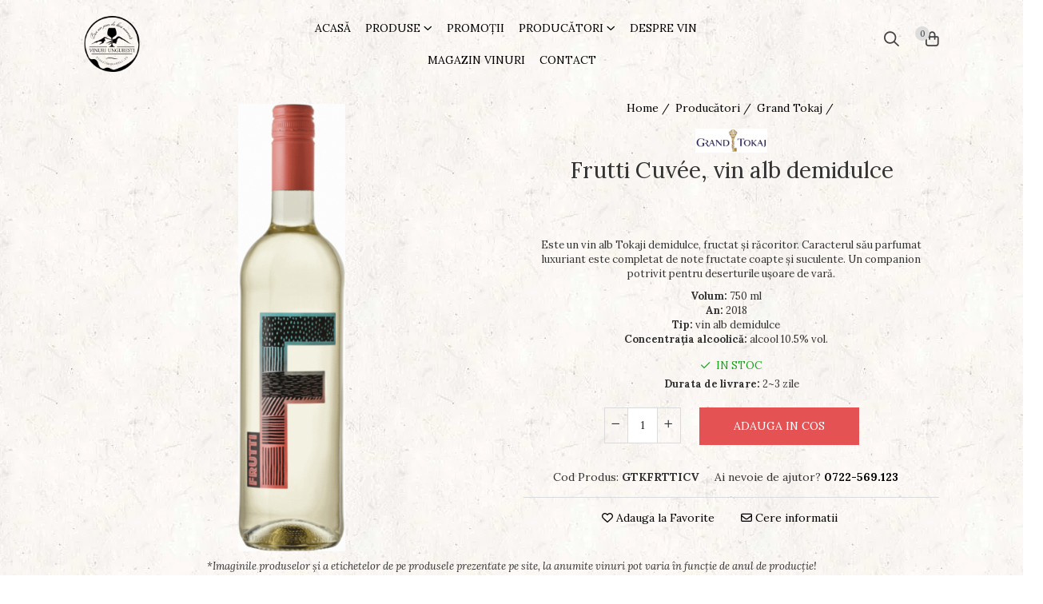

--- FILE ---
content_type: text/html; charset=UTF-8
request_url: https://www.vinuriunguresti.ro/crama-grand-tokaj/vin-alb-demidulce-frutti-cuvee.html
body_size: 29340
content:
<!DOCTYPE html>

<html lang="ro-ro">

	<head>
		<meta charset="UTF-8">

		<script src="https://gomagcdn.ro/themes/fashion/js/lazysizes.min.js?v=10201350-4.243" async=""></script>

		<script>
			function g_js(callbk){typeof callbk === 'function' ? window.addEventListener("DOMContentLoaded", callbk, false) : false;}
		</script>

					<link rel="icon" sizes="48x48" href="https://gomagcdn.ro/domains2/vinuriunguresti.ro/files/favicon/favicon7187.png">
			<link rel="apple-touch-icon" sizes="180x180" href="https://gomagcdn.ro/domains2/vinuriunguresti.ro/files/favicon/favicon7187.png">
		
		<style>
			/*body.loading{overflow:hidden;}
			body.loading #wrapper{opacity: 0;visibility: hidden;}
			body #wrapper{opacity: 1;visibility: visible;transition:all .1s ease-out;}*/

			.main-header .main-menu{min-height:43px;}
			.-g-hide{visibility:hidden;opacity:0;}

					</style>
					<link rel="preconnect" href="https://fonts.googleapis.com" >
					<link rel="preconnect" href="https://fonts.gstatic.com" crossorigin>
		
		<link rel="preconnect" href="https://gomagcdn.ro"><link rel="dns-prefetch" href="https://fonts.googleapis.com" /><link rel="dns-prefetch" href="https://fonts.gstatic.com" /><link rel="dns-prefetch" href="https://connect.facebook.net" /><link rel="dns-prefetch" href="https://www.facebook.com" /><link rel="dns-prefetch" href="https://www.googletagmanager.com" /><link rel="dns-prefetch" href="https://googleads.g.doubleclick.net" />

					<link rel="preload" as="image" href="https://gomagcdn.ro/domains2/vinuriunguresti.ro/files/product/large/frutti_2018_semi-sweet_0-75l-63-7647.jpg"   >
					<link rel="preload" as="style" href="https://fonts.googleapis.com/css2?family=Lora:ital,wght@0,400;0,600;0,700;1,400&display=swap" fetchpriority="high" onload="this.onload=null;this.rel='stylesheet'" crossorigin>
		
		<link rel="preload" href="https://gomagcdn.ro/themes/fashion/js/plugins.js?v=10201350-4.243" as="script">

		
					<link rel="preload" href="https://www.vinuriunguresti.ro/theme/default.js?v=41758198368" as="script">
				
		<link rel="preload" href="https://gomagcdn.ro/themes/fashion/js/dev.js?v=10201350-4.243" as="script">

					<noscript>
				<link rel="stylesheet" href="https://fonts.googleapis.com/css2?family=Lora:ital,wght@0,400;0,600;0,700;1,400&display=swap">
			</noscript>
		
					<link rel="stylesheet" href="https://gomagcdn.ro/themes/fashion/css/main-min.css?v=10201350-4.243-1" data-values='{"blockScripts": "1"}'>
		
					<link rel="stylesheet" href="https://www.vinuriunguresti.ro/theme/default.css?v=41758198368">
		
						<link rel="stylesheet" href="https://gomagcdn.ro/themes/fashion/css/dev-style.css?v=10201350-4.243-1">
		
		
		
		<link rel="alternate" hreflang="x-default" href="https://www.vinuriunguresti.ro/vin-alb-demidulce-frutti.html">
							
		<meta name="expires" content="never">
		<meta name="revisit-after" content="1 days">
					<meta name="author" content="Gomag">
				<title>Vin alb demidulce Frutti Cuvée</title>


					<meta name="robots" content="index,follow" />
						
		<meta name="description" content="Este un vin alb Tokaji demidulce, fructat și răcoritor. Caracterul său parfumat luxuriant este completat de note fructate coapte și suculente. Un companion potrivit pentru deserturile ușoare de vară.">
		<meta class="viewport" name="viewport" content="width=device-width, initial-scale=1.0, user-scalable=no">
							<meta property="og:description" content="Este un vin alb Tokaji demidulce, fructat și răcoritor. Caracterul său parfumat luxuriant este completat de note fructate coapte și suculente. Un companion potrivit pentru deserturile ușoare de vară."/>
							<meta property="og:image" content="https://gomagcdn.ro/domains2/vinuriunguresti.ro/files/product/large/frutti_2018_semi-sweet_0-75l-63-7647.jpg"/>
															<link rel="canonical" href="https://www.vinuriunguresti.ro/vin-alb-demidulce-frutti.html" />
			<meta property="og:url" content="https://www.vinuriunguresti.ro/vin-alb-demidulce-frutti.html"/>
						
		<meta name="distribution" content="Global">
		<meta name="owner" content="www.vinuriunguresti.ro">
		<meta name="publisher" content="www.vinuriunguresti.ro">
		<meta name="rating" content="General">
		<meta name="copyright" content="Copyright www.vinuriunguresti.ro 2026. All rights reserved">
		<link rel="search" href="https://www.vinuriunguresti.ro/opensearch.ro.xml" type="application/opensearchdescription+xml" title="Cautare"/>

		
							<script src="https://gomagcdn.ro/themes/fashion/js/jquery-2.1.4.min.js"></script>
			<script defer src="https://gomagcdn.ro/themes/fashion/js/jquery.autocomplete.js?v=20181023"></script>
			<script src="https://gomagcdn.ro/themes/fashion/js/gomag.config.js?v=10201350-4.243"></script>
			<script src="https://gomagcdn.ro/themes/fashion/js/gomag.js?v=10201350-4.243"></script>
		
													<!-- Global site tag (gtag.js) - Google Analytics -->
<script async src="https://www.googletagmanager.com/gtag/js?id=G-8DF8YMRTWJ"></script>
	<script>
 window.dataLayer = window.dataLayer || [];
  function gtag(){dataLayer.push(arguments);}
    var cookieValue = '';
  var name = 'g_c_consent' + "=";
  var decodedCookie = decodeURIComponent(document.cookie);
  var ca = decodedCookie.split(';');
  for(var i = 0; i <ca.length; i++) {
	var c = ca[i];
	while (c.charAt(0) == ' ') {
	  c = c.substring(1);
	}
	if (c.indexOf(name) == 0) {
	  cookieValue = c.substring(name.length, c.length);
	}
  }



if(cookieValue == ''){
	gtag('consent', 'default', {
	  'ad_storage': 'granted',
	  'ad_user_data': 'granted',
	  'ad_personalization': 'granted',
	  'analytics_storage': 'granted',
	  'personalization_storage': 'granted',
	  'functionality_storage': 'granted',
	  'security_storage': 'granted'
	});
	} else if(cookieValue != '-1'){


			gtag('consent', 'default', {
			'ad_storage': 'granted',
			'ad_user_data': 'granted',
			'ad_personalization': 'granted',
			'analytics_storage': 'granted',
			'personalization_storage': 'granted',
			'functionality_storage': 'granted',
			'security_storage': 'granted'
		});
	} else {
	 gtag('consent', 'default', {
		  'ad_storage': 'denied',
		  'ad_user_data': 'denied',
		  'ad_personalization': 'denied',
		  'analytics_storage': 'denied',
			'personalization_storage': 'denied',
			'functionality_storage': 'denied',
			'security_storage': 'denied'
		});

		 }
</script>
<script>

	
  gtag('js', new Date());

 
$.Gomag.bind('Cookie/Policy/Consent/Denied', function(){
	gtag('consent', 'update', {
		  'ad_storage': 'denied',
		  'ad_user_data': 'denied',
		  'ad_personalization': 'denied',
		  'analytics_storage': 'denied',
			'personalization_storage': 'denied',
			'functionality_storage': 'denied',
			'security_storage': 'denied'
		});
		})
$.Gomag.bind('Cookie/Policy/Consent/Granted', function(){
	gtag('consent', 'update', {
		  'ad_storage': 'granted',
		  'ad_user_data': 'granted',
		  'ad_personalization': 'granted',
		  'analytics_storage': 'granted',
			'personalization_storage': 'granted',
			'functionality_storage': 'granted',
			'security_storage': 'granted'
		});
		})
  gtag('config', 'G-8DF8YMRTWJ', {allow_enhanced_conversions: true });
</script>
<script>
	function gaBuildProductVariant(product)
	{
		let _return = '';
		if(product.version != undefined)
		{
			$.each(product.version, function(i, a){
				_return += (_return == '' ? '' : ', ')+a.value;
			})
		}
		return _return;
	}

</script>
<script>
	$.Gomag.bind('Product/Add/To/Cart/After/Listing', function gaProductAddToCartLV4(event, data) {
		if(data.product !== undefined) {
			var gaProduct = false;
			if(typeof(gaProducts) != 'undefined' && gaProducts[data.product.id] != undefined)
			{
				gaProduct = gaProducts[data.product.id];

			}

			if(gaProduct == false)
			{
				gaProduct = {};
				gaProduct.item_id = data.product.id;
				gaProduct.currency = data.product.currency ? (String(data.product.currency).toLowerCase() == 'lei' ? 'RON' : data.product.currency) : 'RON';
				gaProduct.item_name =  data.product.name ;
				gaProduct.item_variant= gaBuildProductVariant(data.product);
				gaProduct.item_brand = data.product.brand;
				gaProduct.item_category = data.product.category;

			}

			gaProduct.price = parseFloat(data.product.price).toFixed(2);
			gaProduct.quantity = data.product.productQuantity;
			gtag("event", "add_to_cart", {
				currency: gaProduct.currency,
				value: parseFloat(gaProduct.price) * parseFloat(gaProduct.quantity),
				items: [
					gaProduct
				]
			});

		}
	})
	$.Gomag.bind('Product/Add/To/Cart/After/Details', function gaProductAddToCartDV4(event, data){

		if(data.product !== undefined){

			var gaProduct = false;
			if(
				typeof(gaProducts) != 'undefined'
				&&
				gaProducts[data.product.id] != undefined
			)
			{
				var gaProduct = gaProducts[data.product.id];
			}

			if(gaProduct == false)
			{
				gaProduct = {};
				gaProduct.item_id = data.product.id;
				gaProduct.currency = data.product.currency ? (String(data.product.currency).toLowerCase() == 'lei' ? 'RON' : data.product.currency) : 'RON';
				gaProduct.item_name =  data.product.name ;
				gaProduct.item_variant= gaBuildProductVariant(data.product);
				gaProduct.item_brand = data.product.brand;
				gaProduct.item_category = data.product.category;

			}

			gaProduct.price = parseFloat(data.product.price).toFixed(2);
			gaProduct.quantity = data.product.productQuantity;


			gtag("event", "add_to_cart", {
			  currency: gaProduct.currency,
			  value: parseFloat(gaProduct.price) * parseFloat(gaProduct.quantity),
			  items: [
				gaProduct
			  ]
			});
        }

	})
	 $.Gomag.bind('Product/Remove/From/Cart', function gaProductRemovedFromCartV4(event, data){
		var envData = $.Gomag.getEnvData();
		var products = envData.products;

		if(data.data.product !== undefined && products[data.data.product] !== undefined){


			var dataProduct = products[data.data.product];


			gaProduct = {};
			gaProduct.item_id = dataProduct.id;

			gaProduct.item_name =   dataProduct.name ;
			gaProduct.currency = dataProduct.currency ? (String(dataProduct.currency).toLowerCase() == 'lei' ? 'RON' : dataProduct.currency) : 'RON';
			gaProduct.item_category = dataProduct.category;
			gaProduct.item_brand = dataProduct.brand;
			gaProduct.price = parseFloat(dataProduct.price).toFixed(2);
			gaProduct.quantity = data.data.quantity;
			gaProduct.item_variant= gaBuildProductVariant(dataProduct);
			gtag("event", "remove_from_cart", {
			  currency: gaProduct.currency,
			  value: parseFloat(gaProduct.price) * parseFloat(gaProduct.quantity),
			  items: [
				gaProduct
			  ]
			});
        }

	});

	 $.Gomag.bind('Cart/Quantity/Update', function gaCartQuantityUpdateV4(event, data){
		var envData = $.Gomag.getEnvData();
		var products = envData.products;
		if(!data.data.finalQuantity || !data.data.initialQuantity)
		{
			return false;
		}
		var dataProduct = products[data.data.product];
		if(dataProduct == undefined)
		{
			return false;
		}

		gaProduct = {};
		gaProduct.item_id = dataProduct.id;
		gaProduct.currency = dataProduct.currency ? (String(dataProduct.currency).toLowerCase() == 'lei' ? 'RON' : dataProduct.currency) : 'RON';
		gaProduct.item_name =  dataProduct.name ;

		gaProduct.item_category = dataProduct.category;
		gaProduct.item_brand = dataProduct.brand;
		gaProduct.price = parseFloat(dataProduct.price).toFixed(2);
		gaProduct.item_variant= gaBuildProductVariant(dataProduct);
		if(parseFloat(data.data.initialQuantity) < parseFloat(data.data.finalQuantity))
		{
			var quantity = parseFloat(data.data.finalQuantity) - parseFloat(data.data.initialQuantity);
			gaProduct.quantity = quantity;

			gtag("event", "add_to_cart", {
			  currency: gaProduct.currency,
			  value: parseFloat(gaProduct.price) * parseFloat(gaProduct.quantity),
			  items: [
				gaProduct
			  ]
			});
		}
		else if(parseFloat(data.data.initialQuantity) > parseFloat(data.data.finalQuantity))
		{
			var quantity = parseFloat(data.data.initialQuantity) - parseFloat(data.data.finalQuantity);
			gaProduct.quantity = quantity;
			gtag("event", "remove_from_cart", {
			  currency: gaProduct.currency,
			  value: parseFloat(gaProduct.price) * parseFloat(gaProduct.quantity),
			  items: [
				gaProduct
			  ]
			});
		}

	});

</script>
<script>
function gmsc(name, value)
{
	if(value != undefined && value)
	{
		var expires = new Date();
		expires.setTime(expires.getTime() + parseInt(3600*24*1000*90));
		document.cookie = encodeURIComponent(name) + "=" + encodeURIComponent(value) + '; expires='+ expires.toUTCString() + "; path=/";
	}
}
let gmqs = window.location.search;
let gmup = new URLSearchParams(gmqs);
gmsc('g_sc', gmup.get('shop_campaign'));
gmsc('shop_utm_campaign', gmup.get('utm_campaign'));
gmsc('shop_utm_medium', gmup.get('utm_medium'));
gmsc('shop_utm_source', gmup.get('utm_source'));
</script><!-- Google Tag Manager -->
    <script>(function(w,d,s,l,i){w[l]=w[l]||[];w[l].push({'gtm.start':
    new Date().getTime(),event:'gtm.js'});var f=d.getElementsByTagName(s)[0],
    j=d.createElement(s),dl=l!='dataLayer'?'&l='+l:'';j.async=true;j.src=
    'https://www.googletagmanager.com/gtm.js?id='+i+dl;f.parentNode.insertBefore(j,f);
    })(window,document,'script','dataLayer','GTM-MDQ4NC8Z');</script>
    <!-- End Google Tag Manager --><script>
window.dataLayer = window.dataLayer || [];
window.gtag = window.gtag || function(){dataLayer.push(arguments);}
</script><!-- Facebook Pixel Code -->
				<script>
				!function(f,b,e,v,n,t,s){if(f.fbq)return;n=f.fbq=function(){n.callMethod?
				n.callMethod.apply(n,arguments):n.queue.push(arguments)};if(!f._fbq)f._fbq=n;
				n.push=n;n.loaded=!0;n.version="2.0";n.queue=[];t=b.createElement(e);t.async=!0;
				t.src=v;s=b.getElementsByTagName(e)[0];s.parentNode.insertBefore(t,s)}(window,
				document,"script","//connect.facebook.net/en_US/fbevents.js");

				fbq("init", "888905712427814");
				fbq("track", "PageView");</script>
				<!-- End Facebook Pixel Code -->
				<script>
				$.Gomag.bind('User/Ajax/Data/Loaded', function(event, data){
					if(data != undefined && data.data != undefined)
					{
						var eventData = data.data;
						if(eventData.facebookUserData != undefined)
						{
							$('body').append(eventData.facebookUserData);
						}
					}
				})
				</script>
				<meta name="facebook-domain-verification" content="d5tnzqk6flmb9s1oqqy3vw96tylws3" />					
		
	</head>

	<body class="" style="">

		<script >
			function _addCss(url, attribute, value, loaded){
				var _s = document.createElement('link');
				_s.rel = 'stylesheet';
				_s.href = url;
				_s.type = 'text/css';
				if(attribute)
				{
					_s.setAttribute(attribute, value)
				}
				if(loaded){
					_s.onload = function(){
						var dom = document.getElementsByTagName('body')[0];
						//dom.classList.remove('loading');
					}
				}
				var _st = document.getElementsByTagName('link')[0];
				_st.parentNode.insertBefore(_s, _st);
			}
			//_addCss('https://fonts.googleapis.com/css2?family=Open+Sans:ital,wght@0,300;0,400;0,600;0,700;1,300;1,400&display=swap');
			_addCss('https://gomagcdn.ro/themes/_fonts/Open-Sans.css');

		</script>
		<script>
				/*setTimeout(
				  function()
				  {
				   document.getElementsByTagName('body')[0].classList.remove('loading');
				  }, 1000);*/
		</script>
							
		
		<div id="wrapper">
			<!-- BLOCK:436f5dcda5bde9a582ed76b9695dd05d start -->
<div id="_cartSummary" class="hide"></div>

<script >
	$(document).ready(function() {

		$(document).on('keypress', '.-g-input-loader', function(){
			$(this).addClass('-g-input-loading');
		})

		$.Gomag.bind('Product/Add/To/Cart/After', function(eventResponse, properties)
		{
									var data = JSON.parse(properties.data);
			$('.q-cart').html(data.quantity);
			if(parseFloat(data.quantity) > 0)
			{
				$('.q-cart').removeClass('hide');
			}
			else
			{
				$('.q-cart').addClass('hide');
			}
			$('.cartPrice').html(data.subtotal + ' ' + data.currency);
			$('.cartProductCount').html(data.quantity);


		})
		$('#_cartSummary').on('updateCart', function(event, cart) {
			var t = $(this);

			$.get('https://www.vinuriunguresti.ro/cart-update', {
				cart: cart
			}, function(data) {

				$('.q-cart').html(data.quantity);
				if(parseFloat(data.quantity) > 0)
				{
					$('.q-cart').removeClass('hide');
				}
				else
				{
					$('.q-cart').addClass('hide');
				}
				$('.cartPrice').html(data.subtotal + ' ' + data.currency);
				$('.cartProductCount').html(data.quantity);
			}, 'json');
			window.ga = window.ga || function() {
				(ga.q = ga.q || []).push(arguments)
			};
			ga('send', 'event', 'Buton', 'Click', 'Adauga_Cos');
		});

		if(window.gtag_report_conversion) {
			$(document).on("click", 'li.phone-m', function() {
				var phoneNo = $('li.phone-m').children( "a").attr('href');
				gtag_report_conversion(phoneNo);
			});

		}

	});
</script>



<header class="main-header container-bg clearfix" data-block="headerBlock">
	<div class="discount-tape container-h full -g-hide" id="_gomagHellobar"></div>

		
	<div class="top-head-bg container-h full">

		<div class="top-head container-h">
			<div class="row">
				<div class="col-md-3 col-sm-3 col-xs-5 logo-h">
					
	<a href="https://www.vinuriunguresti.ro" id="logo" data-pageId="2">
		<img src="https://gomagcdn.ro/domains2/vinuriunguresti.ro/files/company/logo-vinuriunguresti-ro-3531527461.png" fetchpriority="high" class="img-responsive" alt="Vinuri Unguresti" title="Vinuri Unguresti" width="200" height="50" style="width:auto;">
	</a>
				</div>
				<div class="col-md-4 col-sm-4 col-xs-7 main search-form-box">
					
<form name="search-form" class="search-form" action="https://www.vinuriunguresti.ro/produse" id="_searchFormMainHeader">

	<input id="_autocompleteSearchMainHeader" name="c" class="input-placeholder -g-input-loader" type="text" placeholder="Cauta in site..." aria-label="Search"  value="">
	<button id="_doSearch" class="search-button" aria-hidden="true">
		<i class="fa fa-search" aria-hidden="true"></i>
	</button>

				<script >
			$(document).ready(function() {

				$('#_autocompleteSearchMainHeader').autocomplete({
					serviceUrl: 'https://www.vinuriunguresti.ro/autocomplete',
					minChars: 2,
					deferRequestBy: 700,
					appendTo: '#_searchFormMainHeader',
					width: parseInt($('#_doSearch').offset().left) - parseInt($('#_autocompleteSearchMainHeader').offset().left),
					formatResult: function(suggestion, currentValue) {
						return suggestion.value;
					},
					onSelect: function(suggestion) {
						$(this).val(suggestion.data);
					},
					onSearchComplete: function(suggestion) {
						$(this).removeClass('-g-input-loading');
					}
				});
				$(document).on('click', '#_doSearch', function(e){
					e.preventDefault();
					if($('#_autocompleteSearchMainHeader').val() != '')
					{
						$('#_searchFormMainHeader').submit();
					}
				})
			});
		</script>
	

</form>
				</div>
				<div class="col-md-5 col-sm-5 acount-section">
					
<ul>
	<li class="search-m hide">
		<a href="#" class="-g-no-url" aria-label="Cauta in site..." data-pageId="">
			<i class="fa fa-search search-open" aria-hidden="true"></i>
			<i style="display:none" class="fa fa-times search-close" aria-hidden="true"></i>
		</a>
	</li>
	<li class="-g-user-icon -g-user-icon-empty">
			
	</li>
	
				<li class="contact-header">
			<a href="tel:0722-569.123" aria-label="Contacteaza-ne" data-pageId="3">
				<i class="fa fa-phone" aria-hidden="true"></i>
								<span>0722-569.123</span>
			</a>
		</li>
			<li class="wishlist-header hide">
		<a href="https://www.vinuriunguresti.ro/wishlist" aria-label="Wishlist" data-pageId="28">
			<span class="-g-wishlist-product-count -g-hide"></span>
			<i class="fa fa-heart-o" aria-hidden="true"></i>
			<span class="">Favorite</span>
		</a>
	</li>
	<li class="cart-header-btn cart">
		<a class="cart-drop _showCartHeader" href="https://www.vinuriunguresti.ro/cos-de-cumparaturi" aria-label="Cos de cumparaturi">
			<span class="q-cart hide">0</span>
			<i class="fa fa-shopping-bag" aria-hidden="true"></i>
			<span class="count cartPrice">0,00
				
			</span>
		</a>
					<div class="cart-dd  _cartShow cart-closed"></div>
			</li>

	</ul>

	<script>
		$(document).ready(function() {
			//Cart
							$('.cart').mouseenter(function() {
					$.Gomag.showCartSummary('div._cartShow');
				}).mouseleave(function() {
					$.Gomag.hideCartSummary('div._cartShow');
					$('div._cartShow').removeClass('cart-open');
				});
						$(document).on('click', '.dropdown-toggle', function() {
				window.location = $(this).attr('href');
			})
		})
	</script>

				</div>
			</div>
		</div>
	</div>


<div id="navigation">
	<nav id="main-menu" class="main-menu container-h full clearfix">
		<a href="#" class="menu-trg -g-no-url" title="Produse">
			<span>&nbsp;</span>
		</a>
		
<div class="container-h nav-menu-hh clearfix">

	<!-- BASE MENU -->
	<ul class="
			nav-menu base-menu container-h
			
			
		">

		

			
		<li class="menu-drop __GomagMM ">
								<a
						href="https://www.vinuriunguresti.ro/"
						class="    "
						rel="  "
						
						title="Acasă"
						data-Gomag=''
						data-block-name="mainMenuD0"  data-block="mainMenuD" data-pageId= "2">
												<span class="list">Acasă</span>
					</a>
				
		</li>
		
		<li class="menu-drop __GomagMM ">
							<a
					href="#"
					class="  -g-no-url "
					rel="  "
					
					title="Produse"
					data-Gomag=''
					data-block-name="mainMenuD0"
					data-pageId= "80"
					data-block="mainMenuD">
											<span class="list">Produse</span>
						<i class="fa fa-angle-down"></i>
				</a>

									<div class="menu-dd">
										<ul class="drop-list clearfix w100">
																																						<li class="fl">
										<div class="col">
											<p class="title">
												<a
												href="https://www.vinuriunguresti.ro/vinuri-clasice"
												class="title    "
												rel="  "
												
												title="Vinuri clasice"
												data-Gomag=''
												data-block-name="mainMenuD1"
												data-block="mainMenuD"
												data-pageId= "80"
												>
																										Vinuri clasice
												</a>
											</p>
																																															<a
														href="https://www.vinuriunguresti.ro/vinuri-albe"
														rel="  "
														
														title="Vin alb"
														class="    "
														data-Gomag=''
														data-block-name="mainMenuD2"
														data-block="mainMenuD"
														data-pageId="11"
													>
																												<i class="fa fa-angle-right"></i>
														<span>Vin alb</span>
													</a>
																									<a
														href="https://www.vinuriunguresti.ro/vinuri-rosii"
														rel="  "
														
														title="Vin roșu"
														class="    "
														data-Gomag=''
														data-block-name="mainMenuD2"
														data-block="mainMenuD"
														data-pageId="11"
													>
																												<i class="fa fa-angle-right"></i>
														<span>Vin roșu</span>
													</a>
																									<a
														href="https://www.vinuriunguresti.ro/vinuri-rose"
														rel="  "
														
														title="Vin rosé"
														class="    "
														data-Gomag=''
														data-block-name="mainMenuD2"
														data-block="mainMenuD"
														data-pageId="11"
													>
																												<i class="fa fa-angle-right"></i>
														<span>Vin rosé</span>
													</a>
																							
										</div>
									</li>
																																<li class="fl">
										<div class="col">
											<p class="title">
												<a
												href="https://www.vinuriunguresti.ro/vinuri-spumoase-efervescente"
												class="title    "
												rel="  "
												
												title="Vinuri spumoase"
												data-Gomag=''
												data-block-name="mainMenuD1"
												data-block="mainMenuD"
												data-pageId= "80"
												>
																										Vinuri spumoase
												</a>
											</p>
																																															<a
														href="https://www.vinuriunguresti.ro/vin-spumant-sampanie"
														rel="  "
														
														title="Șampanie"
														class="    "
														data-Gomag=''
														data-block-name="mainMenuD2"
														data-block="mainMenuD"
														data-pageId="11"
													>
																												<i class="fa fa-angle-right"></i>
														<span>Șampanie</span>
													</a>
																									<a
														href="https://www.vinuriunguresti.ro/vinuri-perlant"
														rel="  "
														
														title="Vin perlant"
														class="    "
														data-Gomag=''
														data-block-name="mainMenuD2"
														data-block="mainMenuD"
														data-pageId="11"
													>
																												<i class="fa fa-angle-right"></i>
														<span>Vin perlant</span>
													</a>
																							
										</div>
									</li>
																																<li class="fl">
										<div class="col">
											<p class="title">
												<a
												href="https://www.vinuriunguresti.ro/vinuri-speciale"
												class="title    "
												rel="  "
												
												title="Vinuri speciale"
												data-Gomag=''
												data-block-name="mainMenuD1"
												data-block="mainMenuD"
												data-pageId= "80"
												>
																										Vinuri speciale
												</a>
											</p>
																																															<a
														href="https://www.vinuriunguresti.ro/vinuri-premiate"
														rel="  "
														
														title="Vinuri premiate"
														class="    "
														data-Gomag=''
														data-block-name="mainMenuD2"
														data-block="mainMenuD"
														data-pageId="11"
													>
																												<i class="fa fa-angle-right"></i>
														<span>Vinuri premiate</span>
													</a>
																									<a
														href="https://www.vinuriunguresti.ro/vinuri-msp-meresz-sandor"
														rel="  "
														
														title="MSP - Mérész Sándor Projekt"
														class="    "
														data-Gomag=''
														data-block-name="mainMenuD2"
														data-block="mainMenuD"
														data-pageId="11"
													>
																												<i class="fa fa-angle-right"></i>
														<span>MSP - Mérész Sándor Projekt</span>
													</a>
																							
										</div>
									</li>
																																<li class="fl">
										<div class="col">
											<p class="title">
												<a
												href="https://www.vinuriunguresti.ro/accesorii-vinuri"
												class="title    "
												rel="  "
												
												title="Accesorii"
												data-Gomag=''
												data-block-name="mainMenuD1"
												data-block="mainMenuD"
												data-pageId= "80"
												>
																										Accesorii
												</a>
											</p>
																																															<a
														href="https://www.vinuriunguresti.ro/pungi-vinuri"
														rel="  "
														
														title="Pungi cadou"
														class="    "
														data-Gomag=''
														data-block-name="mainMenuD2"
														data-block="mainMenuD"
														data-pageId="11"
													>
																												<i class="fa fa-angle-right"></i>
														<span>Pungi cadou</span>
													</a>
																							
										</div>
									</li>
																													</ul>
																	</div>
									
		</li>
		
		<li class="menu-drop __GomagMM ">
								<a
						href="/promotii-vinuri"
						class="    "
						rel="  "
						
						title="Promoții"
						data-Gomag=''
						data-block-name="mainMenuD0"  data-block="mainMenuD" data-pageId= "">
												<span class="list">Promoții</span>
					</a>
				
		</li>
		
		<li class="menu-drop __GomagMM ">
							<a
					href="#"
					class="  -g-no-url "
					rel="  "
					
					title="Producători"
					data-Gomag=''
					data-block-name="mainMenuD0"
					data-pageId= "80"
					data-block="mainMenuD">
											<span class="list">Producători</span>
						<i class="fa fa-angle-down"></i>
				</a>

									<div class="menu-dd">
										<ul class="drop-list clearfix w100">
																																						<li class="fl">
										<div class="col">
											<p class="title">
												<a
												href="https://www.vinuriunguresti.ro/crama-etyeki-kuria"
												class="title    "
												rel="  "
												
												title="Etyeki Kúria"
												data-Gomag=''
												data-block-name="mainMenuD1"
												data-block="mainMenuD"
												data-pageId= "80"
												>
																										Etyeki Kúria
												</a>
											</p>
																						
										</div>
									</li>
																																<li class="fl">
										<div class="col">
											<p class="title">
												<a
												href="https://www.vinuriunguresti.ro/crama-ikon"
												class="title    "
												rel="  "
												
												title="Ikon"
												data-Gomag=''
												data-block-name="mainMenuD1"
												data-block="mainMenuD"
												data-pageId= "80"
												>
																										Ikon
												</a>
											</p>
																						
										</div>
									</li>
																																<li class="fl">
										<div class="col">
											<p class="title">
												<a
												href="https://www.vinuriunguresti.ro/crama-frittmann"
												class="title    "
												rel="  "
												
												title="Frittmann"
												data-Gomag=''
												data-block-name="mainMenuD1"
												data-block="mainMenuD"
												data-pageId= "80"
												>
																										Frittmann
												</a>
											</p>
																						
										</div>
									</li>
																																<li class="fl">
										<div class="col">
											<p class="title">
												<a
												href="https://www.vinuriunguresti.ro/crama-grand-tokaj"
												class="title    "
												rel="  "
												
												title="Grand Tokaj"
												data-Gomag=''
												data-block-name="mainMenuD1"
												data-block="mainMenuD"
												data-pageId= "80"
												>
																										Grand Tokaj
												</a>
											</p>
																						
										</div>
									</li>
																																<li class="fl">
										<div class="col">
											<p class="title">
												<a
												href="https://www.vinuriunguresti.ro/crama-mad-wine"
												class="title    "
												rel="  "
												
												title="Mad Wine"
												data-Gomag=''
												data-block-name="mainMenuD1"
												data-block="mainMenuD"
												data-pageId= "80"
												>
																										Mad Wine
												</a>
											</p>
																						
										</div>
									</li>
																																<li class="fl">
										<div class="col">
											<p class="title">
												<a
												href="https://www.vinuriunguresti.ro/kishegy"
												class="title    "
												rel="  "
												
												title="KIS HEGY"
												data-Gomag=''
												data-block-name="mainMenuD1"
												data-block="mainMenuD"
												data-pageId= "80"
												>
																										KIS HEGY
												</a>
											</p>
																						
										</div>
									</li>
																																<li class="fl">
										<div class="col">
											<p class="title">
												<a
												href="https://www.vinuriunguresti.ro/crama-demeter"
												class="title    "
												rel="  "
												
												title="Demeter"
												data-Gomag=''
												data-block-name="mainMenuD1"
												data-block="mainMenuD"
												data-pageId= "80"
												>
																										Demeter
												</a>
											</p>
																						
										</div>
									</li>
																																<li class="fl">
										<div class="col">
											<p class="title">
												<a
												href="https://www.vinuriunguresti.ro/crama-juhasz"
												class="title    "
												rel="  "
												
												title="Juhász"
												data-Gomag=''
												data-block-name="mainMenuD1"
												data-block="mainMenuD"
												data-pageId= "80"
												>
																										Juhász
												</a>
											</p>
																						
										</div>
									</li>
																																<li class="fl">
										<div class="col">
											<p class="title">
												<a
												href="https://www.vinuriunguresti.ro/crama-montium"
												class="title    "
												rel="  "
												
												title="Montium"
												data-Gomag=''
												data-block-name="mainMenuD1"
												data-block="mainMenuD"
												data-pageId= "80"
												>
																										Montium
												</a>
											</p>
																						
										</div>
									</li>
																													</ul>
																	</div>
									
		</li>
		
		<li class="menu-drop __GomagMM ">
								<a
						href="/blog"
						class="    "
						rel="  "
						
						title="Despre vin"
						data-Gomag=''
						data-block-name="mainMenuD0"  data-block="mainMenuD" data-pageId= "">
												<span class="list">Despre vin</span>
					</a>
				
		</li>
		
		<li class="menu-drop __GomagMM ">
								<a
						href="/magazin-vinuri-baia-mare"
						class="    "
						rel="  "
						
						title="Magazin Vinuri"
						data-Gomag=''
						data-block-name="mainMenuD0"  data-block="mainMenuD" data-pageId= "">
												<span class="list">Magazin Vinuri</span>
					</a>
				
		</li>
		
		<li class="menu-drop __GomagMM ">
								<a
						href="https://www.vinuriunguresti.ro/contact"
						class="    "
						rel="  "
						
						title="Contact"
						data-Gomag=''
						data-block-name="mainMenuD0"  data-block="mainMenuD" data-pageId= "3">
												<span class="list">Contact</span>
					</a>
				
		</li>
						
		


		
	</ul> <!-- end of BASE MENU -->

</div>		<ul class="mobile-icon fr">

							<li class="phone-m">
					<a href="tel:0722-569.123" title="Contacteaza-ne">
												<i class="fa fa-phone" aria-hidden="true"></i>
					</a>
				</li>
									<li class="user-m -g-user-icon -g-user-icon-empty">
			</li>
			<li class="wishlist-header-m hide">
				<a href="https://www.vinuriunguresti.ro/wishlist">
					<span class="-g-wishlist-product-count"></span>
					<i class="fa fa-heart-o" aria-hidden="true"></i>

				</a>
			</li>
			<li class="cart-m">
				<a href="https://www.vinuriunguresti.ro/cos-de-cumparaturi">
					<span class="q-cart hide">0</span>
					<i class="fa fa-shopping-bag" aria-hidden="true"></i>
				</a>
			</li>
			<li class="search-m">
				<a href="#" class="-g-no-url" aria-label="Cauta in site...">
					<i class="fa fa-search search-open" aria-hidden="true"></i>
					<i style="display:none" class="fa fa-times search-close" aria-hidden="true"></i>
				</a>
			</li>
					</ul>
	</nav>
	<!-- end main-nav -->

	<div style="display:none" class="search-form-box search-toggle">
		<form name="search-form" class="search-form" action="https://www.vinuriunguresti.ro/produse" id="_searchFormMobileToggle">
			<input id="_autocompleteSearchMobileToggle" name="c" class="input-placeholder -g-input-loader" type="text" autofocus="autofocus" value="" placeholder="Cauta in site..." aria-label="Search">
			<button id="_doSearchMobile" class="search-button" aria-hidden="true">
				<i class="fa fa-search" aria-hidden="true"></i>
			</button>

										<script >
					$(document).ready(function() {
						$('#_autocompleteSearchMobileToggle').autocomplete({
							serviceUrl: 'https://www.vinuriunguresti.ro/autocomplete',
							minChars: 2,
							deferRequestBy: 700,
							appendTo: '#_searchFormMobileToggle',
							width: parseInt($('#_doSearchMobile').offset().left) - parseInt($('#_autocompleteSearchMobileToggle').offset().left),
							formatResult: function(suggestion, currentValue) {
								return suggestion.value;
							},
							onSelect: function(suggestion) {
								$(this).val(suggestion.data);
							},
							onSearchComplete: function(suggestion) {
								$(this).removeClass('-g-input-loading');
							}
						});

						$(document).on('click', '#_doSearchMobile', function(e){
							e.preventDefault();
							if($('#_autocompleteSearchMobileToggle').val() != '')
							{
								$('#_searchFormMobileToggle').submit();
							}
						})
					});
				</script>
			
		</form>
	</div>
</div>

</header>
<!-- end main-header --><!-- BLOCK:436f5dcda5bde9a582ed76b9695dd05d end -->
			
<script >
	$.Gomag.bind('Product/Add/To/Cart/Validate', function(response, isValid)
	{
		$($GomagConfig.versionAttributesName).removeClass('versionAttributeError');

		if($($GomagConfig.versionAttributesSelectSelector).length && !$($GomagConfig.versionAttributesSelectSelector).val())
		{

			if ($($GomagConfig.versionAttributesHolder).position().top < jQuery(window).scrollTop()){
				//scroll up
				 $([document.documentElement, document.body]).animate({
					scrollTop: $($GomagConfig.versionAttributesHolder).offset().top - 55
				}, 1000, function() {
					$($GomagConfig.versionAttributesName).addClass('versionAttributeError');
				});
			}
			else if ($($GomagConfig.versionAttributesHolder).position().top + $($GomagConfig.versionAttributesHolder).height() >
				$(window).scrollTop() + (
					window.innerHeight || document.documentElement.clientHeight
				)) {
				//scroll down
				$('html,body').animate({
					scrollTop: $($GomagConfig.versionAttributesHolder).position().top - (window.innerHeight || document.documentElement.clientHeight) + $($GomagConfig.versionAttributesHolder).height() -55 }, 1000, function() {
					$($GomagConfig.versionAttributesName).addClass('versionAttributeError');
				}
				);
			}
			else{
				$($GomagConfig.versionAttributesName).addClass('versionAttributeError');
			}

			isValid.noError = false;
		}
		if($($GomagConfig.versionAttributesSelector).length && !$('.'+$GomagConfig.versionAttributesActiveSelectorClass).length)
		{

			if ($($GomagConfig.versionAttributesHolder).position().top < jQuery(window).scrollTop()){
				//scroll up
				 $([document.documentElement, document.body]).animate({
					scrollTop: $($GomagConfig.versionAttributesHolder).offset().top - 55
				}, 1000, function() {
					$($GomagConfig.versionAttributesName).addClass('versionAttributeError');
				});
			}
			else if ($($GomagConfig.versionAttributesHolder).position().top + $($GomagConfig.versionAttributesHolder).height() >
				$(window).scrollTop() + (
					window.innerHeight || document.documentElement.clientHeight
				)) {
				//scroll down
				$('html,body').animate({
					scrollTop: $($GomagConfig.versionAttributesHolder).position().top - (window.innerHeight || document.documentElement.clientHeight) + $($GomagConfig.versionAttributesHolder).height() -55 }, 1000, function() {
					$($GomagConfig.versionAttributesName).addClass('versionAttributeError');
				}
				);
			}
			else{
				$($GomagConfig.versionAttributesName).addClass('versionAttributeError');
			}

			isValid.noError = false;
		}
	});
	$.Gomag.bind('Page/Load', function removeSelectedVersionAttributes(response, settings) {
		/* remove selection for versions */
		if((settings.doNotSelectVersion != undefined && settings.doNotSelectVersion === true) && $($GomagConfig.versionAttributesSelector).length && !settings.reloadPageOnVersionClick) {
			$($GomagConfig.versionAttributesSelector).removeClass($GomagConfig.versionAttributesActiveSelectorClass);
		}

		if((settings.doNotSelectVersion != undefined && settings.doNotSelectVersion === true) && $($GomagConfig.versionAttributesSelectSelector).length) {
			var selected = settings.reloadPageOnVersionClick != undefined && settings.reloadPageOnVersionClick ? '' : 'selected="selected"';

			$($GomagConfig.versionAttributesSelectSelector).prepend('<option value="" ' + selected + '>Selectati</option>');
		}
	});
	$(document).ready(function() {
		function is_touch_device2() {
			return (('ontouchstart' in window) || (navigator.MaxTouchPoints > 0) || (navigator.msMaxTouchPoints > 0));
		};

		
		$.Gomag.bind('Product/Details/After/Ajax/Load', function(e, payload)
		{
			let reinit = payload.reinit;
			let response = payload.response;

			if(reinit){
				$('.thumb-h:not(.horizontal):not(.vertical)').insertBefore('.vertical-slide-img');

				var hasThumb = $('.thumb-sld').length > 0;

				$('.prod-lg-sld:not(.disabled)').slick({
					slidesToShow: 1,
					slidesToScroll: 1,
					//arrows: false,
					fade: true,
					//cssEase: 'linear',
					dots: true,
					infinite: false,
					draggable: false,
					dots: true,
					//adaptiveHeight: true,
					asNavFor: hasThumb ? '.thumb-sld' : null
				/*}).on('afterChange', function(event, slick, currentSlide, nextSlide){
					if($( window ).width() > 800 ){

						$('.zoomContainer').remove();
						$('#img_0').removeData('elevateZoom');
						var source = $('#img_'+currentSlide).attr('data-src');
						var fullImage = $('#img_'+currentSlide).attr('data-full-image');
						$('.swaped-image').attr({
							//src:source,
							"data-zoom-image":fullImage
						});
						$('.zoomWindowContainer div').stop().css("background-image","url("+ fullImage +")");
						$("#img_"+currentSlide).elevateZoom({responsive: true});
					}*/
				});

				if($( window ).width() < 767 ){
					$('.prod-lg-sld.disabled').slick({
						slidesToShow: 1,
						slidesToScroll: 1,
						fade: true,
						dots: true,
						infinite: false,
						draggable: false,
						dots: true,
					});
				}

				$('.prod-lg-sld.slick-slider').slick('resize');

				//PRODUCT THUMB SLD
				if ($('.thumb-h.horizontal').length){
					$('.thumb-sld').slick({
						vertical: false,
						slidesToShow: 6,
						slidesToScroll: 1,
						asNavFor: '.prod-lg-sld',
						dots: false,
						infinite: false,
						//centerMode: true,
						focusOnSelect: true
					});
				} else if ($('.thumb-h').length) {
					$('.thumb-sld').slick({
						vertical: true,
						slidesToShow: 4,
						slidesToScroll: 1,
						asNavFor: '.prod-lg-sld',
						dots: false,
						infinite: false,
						draggable: false,
						swipe: false,
						//adaptiveHeight: true,
						//centerMode: true,
						focusOnSelect: true
					});
				}

				if($.Gomag.isMobile()){
					$($GomagConfig.bannerDesktop).remove()
					$($GomagConfig.bannerMobile).removeClass('hideSlide');
				} else {
					$($GomagConfig.bannerMobile).remove()
					$($GomagConfig.bannerDesktop).removeClass('hideSlide');
				}
			}

			$.Gomag.trigger('Product/Details/After/Ajax/Load/Complete', {'response':response});
		});

		$.Gomag.bind('Product/Details/After/Ajax/Response', function(e, payload)
		{
			let response = payload.response;
			let data = payload.data;
			let reinitSlider = false;

			if (response.title) {
				let $content = $('<div>').html(response.title);
				let title = $($GomagConfig.detailsProductTopHolder).find($GomagConfig.detailsProductTitleHolder).find('.title > span');
				let newTitle = $content.find('.title > span');
				if(title.text().trim().replace(/\s+/g, ' ') != newTitle.text().trim().replace(/\s+/g, ' ')){
					$.Gomag.fadeReplace(title,newTitle);
				}

				let brand = $($GomagConfig.detailsProductTopHolder).find($GomagConfig.detailsProductTitleHolder).find('.brand-detail');
				let newBrand = $content.find('.brand-detail');
				if(brand.text().trim().replace(/\s+/g, ' ') != newBrand.text().trim().replace(/\s+/g, ' ')){
					$.Gomag.fadeReplace(brand,newBrand);
				}

				let review = $($GomagConfig.detailsProductTopHolder).find($GomagConfig.detailsProductTitleHolder).find('.__reviewTitle');
				let newReview = $content.find('.__reviewTitle');
				if(review.text().trim().replace(/\s+/g, ' ') != newReview.text().trim().replace(/\s+/g, ' ')){
					$.Gomag.fadeReplace(review,newReview);
				}
			}

			if (response.images) {
				let $content = $('<div>').html(response.images);
				var imagesHolder = $($GomagConfig.detailsProductTopHolder).find($GomagConfig.detailsProductImagesHolder);
				var images = [];
				imagesHolder.find('img').each(function() {
					var dataSrc = $(this).attr('data-src');
					if (dataSrc) {
						images.push(dataSrc);
					}
				});

				var newImages = [];
				$content.find('img').each(function() {
					var dataSrc = $(this).attr('data-src');
					if (dataSrc) {
						newImages.push(dataSrc);
					}
				});

				if(!$content.find('.thumb-h.horizontal').length && imagesHolder.find('.thumb-h.horizontal').length){
					$content.find('.thumb-h').addClass('horizontal');
				}
				
				const newTop  = $content.find('.product-icon-box:not(.bottom)').first();
				const oldTop  = imagesHolder.find('.product-icon-box:not(.bottom)').first();

				if (newTop.length && oldTop.length && (newTop.prop('outerHTML') !== oldTop.prop('outerHTML'))) {
					oldTop.replaceWith(newTop.clone());
				}
				
				const newBottom = $content.find('.product-icon-box.bottom').first();
				const oldBottom = imagesHolder.find('.product-icon-box.bottom').first();

				if (newBottom.length && oldBottom.length && (newBottom.prop('outerHTML') !== oldBottom.prop('outerHTML'))) {
					oldBottom.replaceWith(newBottom.clone());
				}

				if (images.length !== newImages.length || images.some((val, i) => val !== newImages[i])) {
					$.Gomag.fadeReplace($($GomagConfig.detailsProductTopHolder).find($GomagConfig.detailsProductImagesHolder), $content.html());
					reinitSlider = true;
				}
			}

			if (response.details) {
				let $content = $('<div>').html(response.details);
				$content.find('.stock-limit').hide();
				function replaceDetails(content){
					$($GomagConfig.detailsProductTopHolder).find($GomagConfig.detailsProductDetailsHolder).html(content);
				}

				if($content.find('.__shippingPriceTemplate').length && $($GomagConfig.detailsProductTopHolder).find('.__shippingPriceTemplate').length){
					$content.find('.__shippingPriceTemplate').replaceWith($($GomagConfig.detailsProductTopHolder).find('.__shippingPriceTemplate'));
					$($GomagConfig.detailsProductTopHolder).find('.__shippingPriceTemplate').slideDown(100);
				} else if (!$content.find('.__shippingPriceTemplate').length && $($GomagConfig.detailsProductTopHolder).find('.__shippingPriceTemplate').length){
					$($GomagConfig.detailsProductTopHolder).find('.__shippingPriceTemplate').slideUp(100);
				}

				if($content.find('.btn-flstockAlertBTN').length && !$($GomagConfig.detailsProductTopHolder).find('.btn-flstockAlertBTN').length || !$content.find('.btn-flstockAlertBTN').length && $($GomagConfig.detailsProductTopHolder).find('.btn-flstockAlertBTN').length){
					$.Gomag.fadeReplace($($GomagConfig.detailsProductTopHolder).find('.add-section'), $content.find('.add-section').clone().html());
					setTimeout(function(){
						replaceDetails($content.html());
					}, 500)
				} else if ($content.find('.-g-empty-add-section').length && $($GomagConfig.detailsProductTopHolder).find('.add-section').length) {
					$($GomagConfig.detailsProductTopHolder).find('.add-section').slideUp(100, function() {
						replaceDetails($content.html());
					});
				} else if($($GomagConfig.detailsProductTopHolder).find('.-g-empty-add-section').length && $content.find('.add-section').length){
					$($GomagConfig.detailsProductTopHolder).find('.-g-empty-add-section').replaceWith($content.find('.add-section').clone().hide());
					$($GomagConfig.detailsProductTopHolder).find('.add-section').slideDown(100, function() {
						replaceDetails($content.html());
					});
				} else {
					replaceDetails($content.html());
				}

			}

			$.Gomag.trigger('Product/Details/After/Ajax/Load', {'properties':data, 'response':response, 'reinit':reinitSlider});
		});

	});
</script>


<div class="container-h container-bg product-page-holder ">

	
<div class="breadcrumbs-default breadcrumbs-default-product clearfix -g-breadcrumbs-container">
  <ol>
    <li>
      <a href="https://www.vinuriunguresti.ro/">Home&nbsp;/&nbsp;</a>
    </li>
          <li>
        <a href="https://www.vinuriunguresti.ro/crama-producatori">Producători&nbsp;/&nbsp;</a>
      </li>
        		<li>
		  <a href="https://www.vinuriunguresti.ro/crama-grand-tokaj">Grand Tokaj&nbsp;/&nbsp;</a>
		</li>
		        <li class="active">Frutti Cuvée, vin alb demidulce</li>
  </ol>
</div>
<!-- breadcrumbs-default -->

	

	<div id="-g-product-page-before"></div>

	<div id="product-page">

		
<div class="container-h product-top -g-product-63" data-product-id="63">

	<div class="row -g-product-row-box">
		<div class="detail-title col-sm-6 pull-right -g-product-title">
			
<div class="go-back-icon">
	<a href="https://www.vinuriunguresti.ro/crama-grand-tokaj">
		<i class="fa fa-arrow-left" aria-hidden="true"></i>
	</a>
</div>

<h1 class="title">
			<a class="brand-detail-image" href="https://www.vinuriunguresti.ro/produse/grand-tokaj">
			<img width="90" src="https://gomagcdn.ro/domains2/vinuriunguresti.ro/files/brand/original/LOGO_Grand-Tokaj6466.jpg" alt="Grand Tokaj" title="Grand Tokaj">
		</a>
		<span>

		Frutti Cuvée, vin alb demidulce
		
	</span>
</h1>

			<a class="brand-detail-image-mobile" href="https://www.vinuriunguresti.ro/produse/grand-tokaj">
			<img width="90" src="https://gomagcdn.ro/domains2/vinuriunguresti.ro/files/brand/original/LOGO_Grand-Tokaj6466.jpg" alt="Grand Tokaj" title="Grand Tokaj">
		</a>
	
<div class="__reviewTitle">
	
					
</div>		</div>
		<div class="detail-slider-holder col-sm-6 -g-product-images">
			

<div class="vertical-slider-box">
    <div class="vertical-slider-pager-h">

		
		<div class="vertical-slide-img">
			<ul class="prod-lg-sld ">
																													
				
									<li>
						<a href="https://gomagcdn.ro/domains2/vinuriunguresti.ro/files/product/original/frutti_2018_semi-sweet_0-75l-63-7647.jpg" data-fancybox="prod-gallery" data-base-class="detail-layout" data-caption="Vin alb demidulce Frutti Cuvée" class="__retargetingImageThumbSelector"  title="Frutti Cuvée, vin alb demidulce">
															<img
									id="img_0"
									data-id="63"
									class="img-responsive"
									src="https://gomagcdn.ro/domains2/vinuriunguresti.ro/files/product/large/frutti_2018_semi-sweet_0-75l-63-7647.jpg"
																			fetchpriority="high"
																		data-src="https://gomagcdn.ro/domains2/vinuriunguresti.ro/files/product/large/frutti_2018_semi-sweet_0-75l-63-7647.jpg"
									alt="Vin alb demidulce Frutti Cuvée [1]"
									title="Vin alb demidulce Frutti Cuvée [1]"
									width="700" height="700"
								>
							
																				</a>
					</li>
											</ul>

			<div class="product-icon-box product-icon-box-63">
													
							</div>
			<div class="product-icon-box bottom product-icon-bottom-box-63">

							</div>
		</div>

		    </div>
</div>

<div class="clear"></div>
<div class="detail-share" style="text-align: center;">

            </div>
		</div>
		<div class="col-sm-6 detail-prod-attr pull-right -g-product-details">
			
<script >
  $(window).load(function() {
    setTimeout(function() {
      if ($($GomagConfig.detailsProductPriceBox + '63').hasClass('-g-hide')) {
        $($GomagConfig.detailsProductPriceBox + '63').removeClass('-g-hide');
      }
		if ($($GomagConfig.detailsDiscountIcon + '63').hasClass('hide')) {
			$($GomagConfig.detailsDiscountIcon + '63').removeClass('hide');
		}
	}, 3000);
  });
</script>


<script >
	$(document).ready(function(){
		$.Gomag.bind('Product/Disable/AddToCart', function addToCartDisababled(){
			$('.add2cart').addClass($GomagConfig.addToCartDisababled);
		})

		$('.-g-base-price-info').hover(function(){
			$('.-g-base-price-info-text').addClass('visible');
		}, function(){
			$('.-g-base-price-info-text').removeClass('visible');
		})

		$('.-g-prp-price-info').hover(function(){
			$('.-g-prp-price-info-text').addClass('visible');
		}, function(){
			$('.-g-prp-price-info-text').removeClass('visible');
		})
	})
</script>


<style>
	.detail-price .-g-prp-display{display: block;font-size:.85em!important;text-decoration:none;margin-bottom:3px;}
    .-g-prp-display .bPrice{display:inline-block;vertical-align:middle;}
    .-g-prp-display .icon-info{display:block;}
    .-g-base-price-info, .-g-prp-price-info{display:inline-block;vertical-align:middle;position: relative;margin-top: -3px;margin-left: 3px;}
    .-g-prp-price-info{margin-top: 0;margin-left: 0;}
    .detail-price s:not(.-g-prp-display) .-g-base-price-info{display:none;}
	.-g-base-price-info-text, .-g-prp-price-info-text{
		position: absolute;
		top: 25px;
		left: -100px;
		width: 200px;
		padding: 10px;
		font-family: "Open Sans",sans-serif;
		font-size:12px;
		color: #000;
		line-height:1.1;
		text-align: center;
		border-radius: 2px;
		background: #5d5d5d;
		opacity: 0;
		visibility: hidden;
		background: #fff;
		box-shadow: 0 2px 18px 0 rgb(0 0 0 / 15%);
		transition: all 0.3s cubic-bezier(0.9,0,0.2,0.99);
		z-index: 9;
	}
	.-g-base-price-info-text.visible, .-g-prp-price-info-text.visible{visibility: visible; opacity: 1;}
</style>
<span class="detail-price text-main -g-product-price-box-63 -g-hide " data-block="DetailsPrice" data-product-id="63">

			<input type="hidden" id="productBasePrice" value="31.0000"/>
		<input type="hidden" id="productFinalPrice" value="31.0000"/>
		<input type="hidden" id="productCurrency" value="RON"/>
		<input type="hidden" id="productVat" value="21"/>
		
		<s>
			
			
			<span class="-g-base-price-info">
				<svg class="icon-info" fill="#00000095" xmlns="http://www.w3.org/2000/svg" viewBox="0 0 48 48" width="18" height="18"><path d="M 24 4 C 12.972066 4 4 12.972074 4 24 C 4 35.027926 12.972066 44 24 44 C 35.027934 44 44 35.027926 44 24 C 44 12.972074 35.027934 4 24 4 z M 24 7 C 33.406615 7 41 14.593391 41 24 C 41 33.406609 33.406615 41 24 41 C 14.593385 41 7 33.406609 7 24 C 7 14.593391 14.593385 7 24 7 z M 24 14 A 2 2 0 0 0 24 18 A 2 2 0 0 0 24 14 z M 23.976562 20.978516 A 1.50015 1.50015 0 0 0 22.5 22.5 L 22.5 33.5 A 1.50015 1.50015 0 1 0 25.5 33.5 L 25.5 22.5 A 1.50015 1.50015 0 0 0 23.976562 20.978516 z"/></svg>
				<span class="-g-base-price-info-text -g-base-price-info-text-63"></span>
			</span>
			

		</s>

		
		

		<span class="fPrice -g-product-final-price-63">
			31,00
			RON
		</span>



		
		<span class="-g-product-details-um -g-product-um-63 hide"></span>

		
		
		
		<span id="_countDown_63" class="_countDownTimer -g-product-count-down-63"></span>

							</span>


<div class="detail-product-atributes" data-product-id = "63">
				<div class="short-description">
			<div>
				Este un vin alb Tokaji demidulce, fructat &#537;i r&#259;coritor. Caracterul s&#259;u parfumat luxuriant este completat de note fructate coapte &#537;i suculente. Un companion potrivit pentru deserturile u&#537;oare de var&#259;.
			</div>
			
					</div>
	
			
			
											<span class="show-attributes volum">
											<p><b>Volum: </b>
						<span>
													750 ml
												</span>
						<span class="__gomagWidget -g-special-characteristics-popup-dislay" style="margin-left: 10px;" data-condition='{"displayAttributes":"volum","displayCategories":["2","21","11","18","19"]}' data-popup="popup:onclick"></span>
						</p>
									</span>
					
			
											<span class="show-attributes an">
											<p><b>An: </b>
						<span>
													2018
												</span>
						<span class="__gomagWidget -g-special-characteristics-popup-dislay" style="margin-left: 10px;" data-condition='{"displayAttributes":"an","displayCategories":["2","21","11","18","19"]}' data-popup="popup:onclick"></span>
						</p>
									</span>
					
			
											<span class="show-attributes tip">
											<p><b>Tip: </b>
						<span>
													vin alb demidulce
												</span>
						<span class="__gomagWidget -g-special-characteristics-popup-dislay" style="margin-left: 10px;" data-condition='{"displayAttributes":"tip","displayCategories":["2","21","11","18","19"]}' data-popup="popup:onclick"></span>
						</p>
									</span>
					
			
											<span class="show-attributes concentraţia_alcoolică">
											<p><b>Concentraţia alcoolică: </b>
						<span>
													alcool 10.5% vol.
												</span>
						<span class="__gomagWidget -g-special-characteristics-popup-dislay" style="margin-left: 10px;" data-condition='{"displayAttributes":"concentra\u0163ia_alcoolic\u0103","displayCategories":["2","21","11","18","19"]}' data-popup="popup:onclick"></span>
						</p>
									</span>
						</div>

<div class="detail-product-atributes" data-product-id = "63">
	<div class="prod-attr-h -g-version-attribute-holder">
		
	</div>

	
										<span class="stock-status available -g-product-stock-status-63" data-initialstock="51" >
					<i class="fa fa-check-circle-o" aria-hidden="true"></i>
										In stoc
				</span>
										<p class="__shippingDeliveryTime  ">
				<b>Durata de livrare:</b>
				2~3 zile
			</p>
			</div>




  						<div class="clear"></div>
<div class="__shippingPriceTemplate"></div>
<script >
	$(document).ready(function() {
		$(document).on('click', '#getShippingInfo', function() {
			$.Gomag.openDefaultPopup(undefined, {
				src: 'https://www.vinuriunguresti.ro/info-transport?type=popup',
				iframe : {css : {width : '400px'}}
			});
		});
		
		$('body').on('shippingLocationChanged', function(e, productId){
			
			$.Gomag.ajax('https://www.vinuriunguresti.ro/ajaxGetShippingPrice', {product: productId }, 'GET', function(data){
				if(data != undefined) {
					$('.__shippingPriceTemplate').hide().html(data.shippingPriceTemplate);
					$('.__shippingPriceTemplate').slideDown(100);
				} else {
					$('.__shippingPriceTemplate').slideUp(100);
				}
			}, 'responseJSON');
		})
	});
</script>

		
		
		<div class="add-section clearfix -g-product-add-section-63">
			<div class="qty-regulator clearfix -g-product-qty-regulator-63">
				<div class="stock-limit">
					Limita stoc
				</div>
				<a href="#" class="minus qtyminus -g-no-url"  id="qtyminus" data-id="63">
					<i class="fa fa-minus" aria-hidden="true" style="font-weight: 400;"></i>
				</a>

				<input class="qty-val qty" name="quantity" id="quantity" type="text" value="1"  data-id="63">
				<input id="step_quantity" type="hidden" value="1.00">
				<input type="hidden" value="51" class="form-control" id="quantityProduct">
				<input type="hidden" value="1" class="form-control" id="orderMinimQuantity">
				<input type="hidden" value="51" class="form-control" id="productQuantity">
				<a href="#" id="qtyplus" class="plus qtyplus -g-no-url" data-id="63">
					<i class="fa fa-plus" aria-hidden="true" style="font-weight: 400;"></i>
				</a>
			</div>
			<a class="btn btn-cmd add2cart add-2-cart btn-cart custom __retargetingAddToCartSelector -g-product-add-to-cart-63 -g-no-url" onClick="$.Gomag.addToCart({'p': 63, 'l':'d'})" href="#" data-id="63" rel="nofollow">
				Adauga in cos</a>
						</div>
				      <!-- end add-section -->
	
				<script>
			$('.stock-limit').hide();
			$(document).ready(function() {
				$.Gomag.bind('User/Ajax/Data/Loaded', function(event, data) {
					if(data != undefined && data.data != undefined) {
						var responseData = data.data;
						if(responseData.itemsQuantities != undefined && responseData.itemsQuantities.hasOwnProperty('63')) {
							var cartQuantity = 0;
							$.each(responseData.itemsQuantities, function(i, v) {
								if(i == 63) {
									cartQuantity = v;
								}
							});
							if(
								$.Gomag.getEnvData().products != undefined
								&&
								$.Gomag.getEnvData().products[63] != undefined
								&&
								$.Gomag.getEnvData().products[63].hasConfigurationOptions != 1
								&&
								$.Gomag.getEnvData().products[63].stock != undefined
								&&
								cartQuantity > 0
								&&
								cartQuantity >= $.Gomag.getEnvData().products[63].stock)
							{
								if ($('.-g-product-add-to-cart-63').length != 0) {
								//if (!$('.-g-product-qty-regulator-63').hasClass('hide')) {
									$('.-g-product-qty-regulator-63').addClass('hide');
									$('.-g-product-add-to-cart-63').addClass('hide');
									$('.-g-product-add-section-63').remove();
									$('.-g-product-stock-status-63').after(
									'<span class="text-main -g-product-stock-last" style="display: inline-block;padding:0 5px; margin-bottom: 8px; font-weight: bold;"> </span>');
									$('.-g-product-stock-status-63').parent().after(
										'<a href="#nh" class="btn btn-fl disableAddToCartButton __GomagAddToCartDisabled">Produs adaugat in cos</a>');
								//}
								}

								if($('._addPackage').length) {
									$('._addPackage').attr('onclick', null).html('Pachet indisponibil')
								}
							}
							else
							{
								$('.-g-product-qty-regulator-63').removeClass('hide');
								$('.-g-product-add-to-cart-63').removeClass('hide');
								$('.__GomagAddToCartDisabled').remove();
								if($.Gomag.getEnvData().products != undefined
								&&
								$.Gomag.getEnvData().products[63] != undefined

								&&
								$.Gomag.getEnvData().products[63].stock != undefined
								&&
								cartQuantity > 0
								&&
								cartQuantity < $.Gomag.getEnvData().products[63].stock)
								{
									var newStockQuantity = parseFloat($.Gomag.getEnvData().products[63].stock) - cartQuantity;
									newStockQuantity = newStockQuantity.toString();
									if(newStockQuantity != undefined && newStockQuantity.indexOf(".") >= 0){
										newStockQuantity = newStockQuantity.replace(/0+$/g,'');
										newStockQuantity = newStockQuantity.replace(/\.$/g,'');
									}
									$('#quantityProduct').val(newStockQuantity);
									$('#productQuantity').val(newStockQuantity);
								}
							}
						}
					}
				});
			});
		</script>
	

	<div class="clear"></div>


	

<div class="product-code dataProductId" data-block="ProductAddToCartPhoneHelp" data-product-id="63">
	<span class="code">
		<span class="-g-product-details-code-prefix">Cod Produs:</span>
		<strong>GTKFRTTICV</strong>
	</span>

		<span class="help-phone">
		<span class="-g-product-details-help-phone">Ai nevoie de ajutor?</span>
		<a href="tel:0722-569.123">
			<strong>0722-569.123</strong>
		</a>
			</span>
	
	</div>


<div class="wish-section">
			<a href="#addToWishlistPopup_63" onClick="$.Gomag.addToWishlist({'p': 63 , 'u': 'https://www.vinuriunguresti.ro/wishlist-add?product=63' })" title="Favorite" data-name="Frutti Cuvée, vin alb demidulce" data-href="https://www.vinuriunguresti.ro/wishlist-add?product=63" rel="nofollow" class="wish-btn col addToWishlist addToWishlistDefault -g-add-to-wishlist-63">
			<i class="fa fa-heart-o" aria-hidden="true"></i> Adauga la Favorite
		</a>
		
						<script >
			$.Gomag.bind('Set/Options/For/Informations', function(){

			})
		</script>
		

				<a href="#" rel="nofollow" id="info-btn" class="col -g-info-request-popup-details -g-no-url" onclick="$.Gomag.openPopupWithData('#info-btn', {iframe : {css : {width : '360px'}}, src: 'https://www.vinuriunguresti.ro/iframe-info?loc=info&amp;id=63'});">
			<i class="fa fa-envelope-o" aria-hidden="true"></i> Cere informatii
		</a>
							</div>

		</div>
	</div>

	

</div>



<div class="clear"></div>



<div class="clear"></div>

<div class="product-bottom">
	<div class="">
		<div class="row">

			

<div class="detail-tabs col-sm-6">
        <div id="resp-tab">
          <ul class="resp-tabs-list tab-grup">
                          <li id="__showDescription">Descriere</li>
                                                                                                                                                                                                                                                  					<li id="_showReviewForm">
			  Review-uri <span class="__productReviewCount">(0)</span>
			</li>
							           </ul>

          <div class="resp-tabs-container regular-text tab-grup">
                          <div class="description-tab">
                <div class="_descriptionTab __showDescription">
                                                                                                                                                                          
					<div class="">
                    Grand Tokaj - Frutti Cuv&#233;e, semi-sweet, 0.75l<br />
&#160;
<h2><b>DESPRE VIN</b></h2>
<br />
Acesta este un vin Tokaji demidulce, fructat &#537;i r&#259;coritor. Caracterul s&#259;u parfumat luxuriant este completat de note fructate coapte &#537;i suculente. Un companion potrivit pentru deserturile u&#537;oare de var&#259;.<br />
<br />
Temperatura de servire: 10 &#176; C<br />
<br />
<b>Informa&#539;ii despre recoltare</b><br />
Materia prim&#259; pentru vinurile Tokaji a fost procurat&#259; de la micii produc&#259;tori din regiunea viticol&#259; Tokaj, av&#226;nd grij&#259; la selectarea strugurilor de calitate &#537;i separ&#226;nd diferite soiuri &#238;n timpul recoltelor. Materia prim&#259; a fost recoltat&#259; la &#238;nceputul lunii septembrie 2019. Soiuri: Furmint s&#259;n&#259;tos, f&#259;r&#259; botritizare, H&#225;rslevel&#369; &#537;i S&#225;rgamuskot&#225;ly.<br />
<br />
<b>Tehnica vinific&#259;rii</b><br />
Dup&#259; procesarea &#537;i sedimentarea imediat&#259;, rapid&#259;, a fost fermentat &#238;n condi&#539;ii f&#259;r&#259; oxigen, cu ajutorul drojdiei ad&#259;ugate. Dup&#259; limpezire &#537;i filtrare a fost &#238;mb&#259;tr&#226;nit pentru o perioad&#259; scurt&#259; de timp &#238;ntr-un rezervor de o&#539;el &#537;i apoi &#238;mbuteliat.<br />
<br />
<b>M&#226;nc&#259;ruri recomandate</b><br />
Se potrive&#537;te bine cu deserturile u&#537;oare, fructate, cum ar fi cheesecake-ul.<br />
&#160;
<center>&#160;</center>
                  </div>
                  
                                                                                                                                                                          				   				  

<a href="#" onclick="$.Gomag.openPopup({src: '#-g-gspr-widget', type : 'inline', modal: true});" class="product-gspr-widget-button -g-no-url">Informatii conformitate produs</a>

<div id="-g-gspr-widget" class="product-gspr-widget" style="display:none;">
	
	
		
	<div class="product-gspr-widget-header">
		<div class="product-gspr-widget-header-title">Informatii conformitate produs</div>

		<div class="product-gspr-widget-nav">
							<a href="javascript:void(0);" class="btn -g-gspr-tab -g-no-url" data-tab="safety">Siguranta produs</a>
										<a href="javascript:void(0);" class="btn -g-gspr-tab -g-no-url" data-tab="manufacturer">Informatii producator</a>
										<a href="javascript:void(0);" class="btn -g-gspr-tab -g-no-url" data-tab="person">Informatii persoana</a>
						
		</div>
	</div>

	<div class="product-gspr-widget-tabs">
				<div id="safety" class="product-gspr-widget-tab-item">
			<div class="product-gspr-widget-tab-item-title">Informatii siguranta produs</div> 
					<p>Momentan, informatiile despre siguranta produsului nu sunt disponibile.</p>
				</div>
						<div id="manufacturer" class="product-gspr-widget-tab-item">
			<div class="product-gspr-widget-tab-item-title">Informatii producator</div>
			 				<p>Momentan, informatiile despre producator nu sunt disponibile.</p>
					</div>
						<div id="person" class="product-gspr-widget-tab-item">
				<div class="product-gspr-widget-tab-item-title">Informatii persoana responsabila</div>
					<p>Momentan, informatiile despre persoana responsabila nu sunt disponibile.</p>
				</div>
					</div>
	
	<button type="button" data-fancybox-close="" class="fancybox-button fancybox-close-small" title="Close"><svg xmlns="http://www.w3.org/2000/svg" version="1" viewBox="0 0 24 24"><path d="M13 12l5-5-1-1-5 5-5-5-1 1 5 5-5 5 1 1 5-5 5 5 1-1z"></path></svg></button>
	
	<script>
		$(document).ready(function() {
		  function activateTab(tabName) {
			$(".-g-gspr-tab").removeClass("visibile");
			$(".product-gspr-widget-tab-item").removeClass("visibile");

			$("[data-tab='" + tabName + "']").addClass("visibile");
			$("#" + tabName).addClass("visibile");
		  }

		  $(".-g-gspr-tab").click(function(e) {
			e.preventDefault();
			let tabName = $(this).data("tab");
			activateTab(tabName); 
		  });

		  if ($(".-g-gspr-tab").length > 0) {
			let firstTabName = $(".-g-gspr-tab").first().data("tab");
			activateTab(firstTabName);
		  }
		});
	</script>
</div>				                  </div>
              </div>
                                                                      
            
              
                              
                                  
                                  
                                  
                                                			                <div class="review-tab -g-product-review-box">
                <div class="product-comment-box">

					
<script>
	g_js(function(){
			})
</script>
<div class="new-comment-form">
	<div style="text-align: center; font-size: 15px; margin-bottom: 15px;">
		Daca doresti sa iti exprimi parerea despre acest produs poti adauga un review.
	</div>
	<div class="title-box">
		<div class="title"><span ><a id="addReview" class="btn std new-review -g-no-url" href="#" onclick="$.Gomag.openDefaultPopup('#addReview', {iframe : {css : {width : '500px'}}, src: 'https://www.vinuriunguresti.ro/add-review?product=63'});">Scrie un review</a></span></div>
		<hr>
		
		<div class="succes-message hide" id="succesReview" style="text-align: center;">
			Review-ul a fost trimis cu succes.
		</div>
	</div>
</div>					<script >
	$.Gomag.bind('Gomag/Product/Detail/Loaded', function(responseDelay, products)
	{
		var reviewData = products.v.reviewData;
		if(reviewData) {
			$('.__reviewTitle').html(reviewData.reviewTitleHtml);
			$('.__reviewList').html(reviewData.reviewListHtml);
			$('.__productReviewCount').text('('+reviewData.reviewCount+')');
		}
	})
</script>


<div class="__reviewList">
	
</div>

															<script >
					  $(document).ready(function() {
						$(document).on('click', 'a._reviewLike', function() {
						  var reviewId = $(this).attr('data-id')
						  $.get('https://www.vinuriunguresti.ro/ajax-helpful-review', {
							review: reviewId,
							clicked: 1
						  }, function(data) {
							if($('#_seeUseful' + reviewId).length)
							{
								$('#_seeUseful' + reviewId).html('');
								$('#_seeUseful' + reviewId).html(data);
							}
							else
							{
								$('#_addUseful' + reviewId).after('<p id="_seeUseful '+ reviewId +'">'+data+'</p>');
							}
							$('#_addUseful' + reviewId).remove();
						  }, 'json')
						});
						$(document).on('click', 'a.-g-more-reviews', function() {
							 if($(this).hasClass('-g-reviews-hidden'))
							 {
								$('.-g-review-to-hide').removeClass('hide');
								$(this).removeClass('-g-reviews-hidden').text('Vezi mai putine');
							 }
							 else
							 {
								$('.-g-review-to-hide').addClass('hide');
								$(this).addClass('-g-reviews-hidden').text('Vezi mai multe');
							 }
						});
					  });
					</script>
					

					<style>
						.comment-row-child { border-top: 1px solid #dbdbdb; padding-top: 15px;  padding-bottom: 15px; overflow: hidden; margin-left: 25px;}
					</style>
                  </div>
              </div>
			  			   			              </div>
          </div>
        </div>

		</div>
	</div>
	<div class="clear"></div>
</div>

	</div>
</div>



	<div class="container-h container-bg detail-sld-similar">
		<div class="carousel-slide">
			<div class="holder">
				<div class="title-carousel">
											<div class="title">Produse similare</div>
										<hr>
				</div>
				<div class="carousel slide-item-4">
								<div class="product-box-h ">
			

<div
		class="product-box  center  dataProductId __GomagListingProductBox -g-product-box-138"
				data-product-id="138"
	>
		<div class="box-holder">
					<div class="image-holder">
						<a href="https://www.vinuriunguresti.ro/crama-grand-tokaj/grand-tokaj-szamorodni-classic-selection-vin-alb-dulce.html" data-pageId="79" class="image _productMainUrl_138  " >
					
													<img 
								src="https://gomagcdn.ro/domains2/vinuriunguresti.ro/files/product/medium/tokaji-furmint-late-harvest-classic-selection-recolta-tarzie-copie-790157.jpg"
								data-src="https://gomagcdn.ro/domains2/vinuriunguresti.ro/files/product/medium/tokaji-furmint-late-harvest-classic-selection-recolta-tarzie-copie-790157.jpg"
									
								loading="lazy"
								alt="Grand Tokaj - Vin alb dulce Tokaji Szamorodni" 
								title="Vin alb dulce Tokaji Szamorodni" 
								class="img-responsive listImage _productMainImage_138" 
								width="280" height="280"
							>
						
						
									</a>
									<div class="product-icon-box -g-product-icon-box-138">
																			
																								</div>
					<div class="product-icon-box bottom -g-product-icon-bottom-box-138">
											</div>
				
						</div>
			<div class="figcaption">
			
			<div class="top-side-box">

				
				
				<h2 style="line-height:initial;" class="title-holder"><a href="https://www.vinuriunguresti.ro/crama-grand-tokaj/grand-tokaj-szamorodni-classic-selection-vin-alb-dulce.html" data-pageId="79" class="title _productUrl_138 " data-block="ListingName">Tokaji Szamorodni, vin alb dulce</a></h2>
																					<div class="price  -g-hide -g-list-price-138" data-block="ListingPrice">
																										<s class="price-full -g-product-box-full-price-138">
											
																					</s>
										<span class="text-main -g-product-box-final-price-138">38,00 RON</span>

									
									
									<span class="-g-product-listing-um -g-product-box-um-138 hide"></span>
									
																																</div>
										
								

			</div>

				<div class="bottom-side-box">
					
					
						<a href="#" class="details-button quick-order-btn -g-no-url" onclick="$.Gomag.openDefaultPopup('.quick-order-btn', {iframe : {css : {width : '800px'}}, src: 'https://www.vinuriunguresti.ro/cart-add?product=138'});"><i class="fa fa-search"></i>detalii</a>
					
										
				</div>

						</div>
					</div>
	</div>
				</div>
						<div class="product-box-h ">
			

<div
		class="product-box  center  dataProductId __GomagListingProductBox -g-product-box-137"
				data-product-id="137"
	>
		<div class="box-holder">
					<div class="image-holder">
						<a href="https://www.vinuriunguresti.ro/crama-grand-tokaj/grand-tokaj-furmint-late-harvest-classic-selection-vin-alb-dulce.html" data-pageId="79" class="image _productMainUrl_137  " >
					
													<img 
								src="https://gomagcdn.ro/domains2/vinuriunguresti.ro/files/product/medium/tokaji-harslevel-late-harvest-classic-selection-recolta-tarzie-copie-144564.jpg"
								data-src="https://gomagcdn.ro/domains2/vinuriunguresti.ro/files/product/medium/tokaji-harslevel-late-harvest-classic-selection-recolta-tarzie-copie-144564.jpg"
									
								loading="lazy"
								alt="Grand Tokaj - Vin alb dulce Tokaji Furmint Late Harvest Classic Selection (recoltă târzie)" 
								title="Vin alb dulce Tokaji Furmint Late Harvest Classic Selection (recoltă târzie)" 
								class="img-responsive listImage _productMainImage_137" 
								width="280" height="280"
							>
						
						
									</a>
									<div class="product-icon-box -g-product-icon-box-137">
																			
																								</div>
					<div class="product-icon-box bottom -g-product-icon-bottom-box-137">
											</div>
				
						</div>
			<div class="figcaption">
			
			<div class="top-side-box">

				
				
				<h2 style="line-height:initial;" class="title-holder"><a href="https://www.vinuriunguresti.ro/crama-grand-tokaj/grand-tokaj-furmint-late-harvest-classic-selection-vin-alb-dulce.html" data-pageId="79" class="title _productUrl_137 " data-block="ListingName">Tokaji Furmint Late Harvest Classic Selection (recoltă târzie), vin alb dulce</a></h2>
																					<div class="price  -g-hide -g-list-price-137" data-block="ListingPrice">
																										<s class="price-full -g-product-box-full-price-137">
											
																					</s>
										<span class="text-main -g-product-box-final-price-137">30,00 RON</span>

									
									
									<span class="-g-product-listing-um -g-product-box-um-137 hide"></span>
									
																																</div>
										
								

			</div>

				<div class="bottom-side-box">
					
					
						<a href="#" class="details-button quick-order-btn -g-no-url" onclick="$.Gomag.openDefaultPopup('.quick-order-btn', {iframe : {css : {width : '800px'}}, src: 'https://www.vinuriunguresti.ro/cart-add?product=137'});"><i class="fa fa-search"></i>detalii</a>
					
										
				</div>

						</div>
					</div>
	</div>
				</div>
						<div class="product-box-h ">
			

<div
		class="product-box  center  dataProductId __GomagListingProductBox -g-product-box-60"
				data-product-id="60"
	>
		<div class="box-holder">
					<div class="image-holder">
						<a href="https://www.vinuriunguresti.ro/crama-grand-tokaj/vin-alb-demidulce-tokaji-harslevelu.html" data-pageId="79" class="image _productMainUrl_60  " >
					
													<img 
								src="https://gomagcdn.ro/domains2/vinuriunguresti.ro/files/product/medium/tokaji-h-rslevel-_semi-sweet_2018_0-75l-60-2238.jpg"
								data-src="https://gomagcdn.ro/domains2/vinuriunguresti.ro/files/product/medium/tokaji-h-rslevel-_semi-sweet_2018_0-75l-60-2238.jpg"
									
								loading="lazy"
								alt="Grand Tokaj - Vin alb demidulce Tokaji Hárslevelű" 
								title="Vin alb demidulce Tokaji Hárslevelű" 
								class="img-responsive listImage _productMainImage_60" 
								width="280" height="280"
							>
						
						
									</a>
									<div class="product-icon-box -g-product-icon-box-60">
																			
																								</div>
					<div class="product-icon-box bottom -g-product-icon-bottom-box-60">
											</div>
				
						</div>
			<div class="figcaption">
			
			<div class="top-side-box">

				
				
				<h2 style="line-height:initial;" class="title-holder"><a href="https://www.vinuriunguresti.ro/crama-grand-tokaj/vin-alb-demidulce-tokaji-harslevelu.html" data-pageId="79" class="title _productUrl_60 " data-block="ListingName">Tokaji Hárslevelű, vin alb demidulce</a></h2>
																					<div class="price  -g-hide -g-list-price-60" data-block="ListingPrice">
																										<s class="price-full -g-product-box-full-price-60">
											
																					</s>
										<span class="text-main -g-product-box-final-price-60">23,00 RON</span>

									
									
									<span class="-g-product-listing-um -g-product-box-um-60 hide"></span>
									
																																</div>
										
								

			</div>

				<div class="bottom-side-box">
					
					
						<a href="#" class="details-button quick-order-btn -g-no-url" onclick="$.Gomag.openDefaultPopup('.quick-order-btn', {iframe : {css : {width : '800px'}}, src: 'https://www.vinuriunguresti.ro/cart-add?product=60'});"><i class="fa fa-search"></i>detalii</a>
					
										
				</div>

						</div>
					</div>
	</div>
				</div>
						<div class="product-box-h ">
			

<div
		class="product-box  center  dataProductId __GomagListingProductBox -g-product-box-136"
				data-product-id="136"
	>
		<div class="box-holder">
					<div class="image-holder">
						<a href="https://www.vinuriunguresti.ro/crama-grand-tokaj/grand-tokaj-harslevelu-late-harvest-classic-selection-vin-alb-dulce.html" data-pageId="79" class="image _productMainUrl_136  " >
					
													<img 
								src="https://gomagcdn.ro/domains2/vinuriunguresti.ro/files/product/medium/tokaji-sargamuskotaly-late-harvest-classic-selection-recolta-tarzie-copie-989918.jpg"
								data-src="https://gomagcdn.ro/domains2/vinuriunguresti.ro/files/product/medium/tokaji-sargamuskotaly-late-harvest-classic-selection-recolta-tarzie-copie-989918.jpg"
									
								loading="lazy"
								alt="Grand Tokaj - Vin alb dulce Tokaji Hárslevelű Late Harvest Classic Selection (recoltă târzie)" 
								title="Vin alb dulce Tokaji Hárslevelű Late Harvest Classic Selection (recoltă târzie)" 
								class="img-responsive listImage _productMainImage_136" 
								width="280" height="280"
							>
						
						
									</a>
									<div class="product-icon-box -g-product-icon-box-136">
																			
																								</div>
					<div class="product-icon-box bottom -g-product-icon-bottom-box-136">
											</div>
				
						</div>
			<div class="figcaption">
			
			<div class="top-side-box">

				
				
				<h2 style="line-height:initial;" class="title-holder"><a href="https://www.vinuriunguresti.ro/crama-grand-tokaj/grand-tokaj-harslevelu-late-harvest-classic-selection-vin-alb-dulce.html" data-pageId="79" class="title _productUrl_136 " data-block="ListingName">Tokaji Hárslevelű Late Harvest Classic Selection (recoltă târzie), vin alb dulce</a></h2>
																					<div class="price  -g-hide -g-list-price-136" data-block="ListingPrice">
																										<s class="price-full -g-product-box-full-price-136">
											
																					</s>
										<span class="text-main -g-product-box-final-price-136">30,00 RON</span>

									
									
									<span class="-g-product-listing-um -g-product-box-um-136 hide"></span>
									
																																</div>
										
								

			</div>

				<div class="bottom-side-box">
					
					
						<a href="#" class="details-button quick-order-btn -g-no-url" onclick="$.Gomag.openDefaultPopup('.quick-order-btn', {iframe : {css : {width : '800px'}}, src: 'https://www.vinuriunguresti.ro/cart-add?product=136'});"><i class="fa fa-search"></i>detalii</a>
					
										
				</div>

						</div>
					</div>
	</div>
				</div>
						<div class="product-box-h ">
			

<div
		class="product-box  center  dataProductId __GomagListingProductBox -g-product-box-61"
				data-product-id="61"
	>
		<div class="box-holder">
					<div class="image-holder">
						<a href="https://www.vinuriunguresti.ro/crama-grand-tokaj/vin-alb-demidulce-tokaji-sargamuskotaly.html" data-pageId="79" class="image _productMainUrl_61  " >
					
													<img 
								src="https://gomagcdn.ro/domains2/vinuriunguresti.ro/files/product/medium/tokaji-sargamuskotaly_semi-sweet_2019_0-75l-61-3101.jpg"
								data-src="https://gomagcdn.ro/domains2/vinuriunguresti.ro/files/product/medium/tokaji-sargamuskotaly_semi-sweet_2019_0-75l-61-3101.jpg"
									
								loading="lazy"
								alt="Grand Tokaj - Vin alb demidulce Tokaji Sárgamuskotály" 
								title="Vin alb demidulce Tokaji Sárgamuskotály" 
								class="img-responsive listImage _productMainImage_61" 
								width="280" height="280"
							>
						
						
									</a>
									<div class="product-icon-box -g-product-icon-box-61">
																			
																								</div>
					<div class="product-icon-box bottom -g-product-icon-bottom-box-61">
											</div>
				
						</div>
			<div class="figcaption">
			
			<div class="top-side-box">

				
				
				<h2 style="line-height:initial;" class="title-holder"><a href="https://www.vinuriunguresti.ro/crama-grand-tokaj/vin-alb-demidulce-tokaji-sargamuskotaly.html" data-pageId="79" class="title _productUrl_61 " data-block="ListingName">Tokaji Sárgamuskotály, vin alb demidulce</a></h2>
																					<div class="price  -g-hide -g-list-price-61" data-block="ListingPrice">
																										<s class="price-full -g-product-box-full-price-61">
											
																					</s>
										<span class="text-main -g-product-box-final-price-61">23,00 RON</span>

									
									
									<span class="-g-product-listing-um -g-product-box-um-61 hide"></span>
									
																																</div>
										
								

			</div>

				<div class="bottom-side-box">
					
					
						<a href="#" class="details-button quick-order-btn -g-no-url" onclick="$.Gomag.openDefaultPopup('.quick-order-btn', {iframe : {css : {width : '800px'}}, src: 'https://www.vinuriunguresti.ro/cart-add?product=61'});"><i class="fa fa-search"></i>detalii</a>
					
										
				</div>

						</div>
					</div>
	</div>
				</div>
						<div class="product-box-h ">
			

<div
		class="product-box  center  dataProductId __GomagListingProductBox -g-product-box-134"
				data-product-id="134"
	>
		<div class="box-holder">
					<div class="image-holder">
						<a href="https://www.vinuriunguresti.ro/crama-grand-tokaj/grand-tokaj-muscat-blanc-classic-selection-vin-alb-demisec.html" data-pageId="79" class="image _productMainUrl_134  " >
					
													<img 
								src="https://gomagcdn.ro/domains2/vinuriunguresti.ro/files/product/medium/muscat-blanc-copie-737070.jpg"
								data-src="https://gomagcdn.ro/domains2/vinuriunguresti.ro/files/product/medium/muscat-blanc-copie-737070.jpg"
									
								loading="lazy"
								alt="Grand Tokaj - Vin alb demisec Tokaji Muscat Blanc Classic Selection" 
								title="Vin alb demisec Tokaji Muscat Blanc Classic Selection" 
								class="img-responsive listImage _productMainImage_134" 
								width="280" height="280"
							>
						
						
									</a>
									<div class="product-icon-box -g-product-icon-box-134">
																			
																								</div>
					<div class="product-icon-box bottom -g-product-icon-bottom-box-134">
											</div>
				
						</div>
			<div class="figcaption">
			
			<div class="top-side-box">

				
				
				<h2 style="line-height:initial;" class="title-holder"><a href="https://www.vinuriunguresti.ro/crama-grand-tokaj/grand-tokaj-muscat-blanc-classic-selection-vin-alb-demisec.html" data-pageId="79" class="title _productUrl_134 " data-block="ListingName">Tokaji Muscat Blanc Classic Selection, vin alb demisec</a></h2>
																					<div class="price  -g-hide -g-list-price-134" data-block="ListingPrice">
																										<s class="price-full -g-product-box-full-price-134">
											
																					</s>
										<span class="text-main -g-product-box-final-price-134">23,00 RON</span>

									
									
									<span class="-g-product-listing-um -g-product-box-um-134 hide"></span>
									
																																</div>
										
								

			</div>

				<div class="bottom-side-box">
					
					
						<a href="#" class="details-button quick-order-btn -g-no-url" onclick="$.Gomag.openDefaultPopup('.quick-order-btn', {iframe : {css : {width : '800px'}}, src: 'https://www.vinuriunguresti.ro/cart-add?product=134'});"><i class="fa fa-search"></i>detalii</a>
					
										
				</div>

						</div>
					</div>
	</div>
				</div>
						<div class="product-box-h ">
			

<div
		class="product-box  center  dataProductId __GomagListingProductBox -g-product-box-135"
				data-product-id="135"
	>
		<div class="box-holder">
					<div class="image-holder">
						<a href="https://www.vinuriunguresti.ro/crama-grand-tokaj/grand-tokaj-sargamuskotaly-late-harvest-classic-selection-vin-alb-dulce.html" data-pageId="79" class="image _productMainUrl_135  " >
					
													<img 
								src="https://gomagcdn.ro/domains2/vinuriunguresti.ro/files/product/medium/muscat-blanc-grand-tokaj-classic-selection-copie-846054.jpg"
								data-src="https://gomagcdn.ro/domains2/vinuriunguresti.ro/files/product/medium/muscat-blanc-grand-tokaj-classic-selection-copie-846054.jpg"
									
								loading="lazy"
								alt="Grand Tokaj - Vin alb dulce Tokaji Sárgamuskotály Late Harvest Classic Selection (recoltă târzie)" 
								title="Vin alb dulce Tokaji Sárgamuskotály Late Harvest Classic Selection (recoltă târzie)" 
								class="img-responsive listImage _productMainImage_135" 
								width="280" height="280"
							>
						
						
									</a>
									<div class="product-icon-box -g-product-icon-box-135">
																			
																								</div>
					<div class="product-icon-box bottom -g-product-icon-bottom-box-135">
											</div>
				
						</div>
			<div class="figcaption">
			
			<div class="top-side-box">

				
				
				<h2 style="line-height:initial;" class="title-holder"><a href="https://www.vinuriunguresti.ro/crama-grand-tokaj/grand-tokaj-sargamuskotaly-late-harvest-classic-selection-vin-alb-dulce.html" data-pageId="79" class="title _productUrl_135 " data-block="ListingName">Tokaji Sárgamuskotály Late Harvest Classic Selection (recoltă târzie), vin alb dulce</a></h2>
																					<div class="price  -g-hide -g-list-price-135" data-block="ListingPrice">
																										<s class="price-full -g-product-box-full-price-135">
											
																					</s>
										<span class="text-main -g-product-box-final-price-135">38,00 RON</span>

									
									
									<span class="-g-product-listing-um -g-product-box-um-135 hide"></span>
									
																																</div>
										
								

			</div>

				<div class="bottom-side-box">
					
					
						<a href="#" class="details-button quick-order-btn -g-no-url" onclick="$.Gomag.openDefaultPopup('.quick-order-btn', {iframe : {css : {width : '800px'}}, src: 'https://www.vinuriunguresti.ro/cart-add?product=135'});"><i class="fa fa-search"></i>detalii</a>
					
										
				</div>

						</div>
					</div>
	</div>
				</div>
						<div class="product-box-h ">
			

<div
		class="product-box  center  dataProductId __GomagListingProductBox -g-product-box-37"
				data-product-id="37"
	>
		<div class="box-holder">
					<div class="image-holder">
						<a href="https://www.vinuriunguresti.ro/crama-grand-tokaj/vin-alb-demidulce-tokaji-furmint.html" data-pageId="79" class="image _productMainUrl_37  " >
					
													<img 
								src="https://gomagcdn.ro/domains2/vinuriunguresti.ro/files/product/medium/tokaji-furmint_semi-sweet_2020_0-75l-37-5142.png"
								data-src="https://gomagcdn.ro/domains2/vinuriunguresti.ro/files/product/medium/tokaji-furmint_semi-sweet_2020_0-75l-37-5142.png"
									
								loading="lazy"
								alt="Grand Tokaj - Vin alb demidulce Tokaji Furmint" 
								title="Vin alb demidulce Tokaji Furmint" 
								class="img-responsive listImage _productMainImage_37" 
								width="280" height="280"
							>
						
						
									</a>
									<div class="product-icon-box -g-product-icon-box-37">
																			
																								</div>
					<div class="product-icon-box bottom -g-product-icon-bottom-box-37">
											</div>
				
						</div>
			<div class="figcaption">
			
			<div class="top-side-box">

				
				
				<h2 style="line-height:initial;" class="title-holder"><a href="https://www.vinuriunguresti.ro/crama-grand-tokaj/vin-alb-demidulce-tokaji-furmint.html" data-pageId="79" class="title _productUrl_37 " data-block="ListingName">Tokaji Furmint, semi-sweet, vin alb demidulce</a></h2>
																					<div class="price  -g-hide -g-list-price-37" data-block="ListingPrice">
																										<s class="price-full -g-product-box-full-price-37">
											
																					</s>
										<span class="text-main -g-product-box-final-price-37">23,00 RON</span>

									
									
									<span class="-g-product-listing-um -g-product-box-um-37 hide"></span>
									
																																</div>
										
								

			</div>

				<div class="bottom-side-box">
					
					
						<a href="#" class="details-button quick-order-btn -g-no-url" onclick="$.Gomag.openDefaultPopup('.quick-order-btn', {iframe : {css : {width : '800px'}}, src: 'https://www.vinuriunguresti.ro/cart-add?product=37'});"><i class="fa fa-search"></i>detalii</a>
					
										
				</div>

						</div>
					</div>
	</div>
				</div>
						<div class="product-box-h ">
			

<div
		class="product-box  center  dataProductId __GomagListingProductBox -g-product-box-38"
				data-product-id="38"
	>
		<div class="box-holder">
					<div class="image-holder">
						<a href="https://www.vinuriunguresti.ro/crama-grand-tokaj/vin-alb-demidulce-tokaji-aranyfurt-cuvee.html" data-pageId="79" class="image _productMainUrl_38  " >
					
													<img 
								src="https://gomagcdn.ro/domains2/vinuriunguresti.ro/files/product/medium/tokaji-aranyfurt-cuvee_semi-sweet_2020_0-75l-38-8586.png"
								data-src="https://gomagcdn.ro/domains2/vinuriunguresti.ro/files/product/medium/tokaji-aranyfurt-cuvee_semi-sweet_2020_0-75l-38-8586.png"
									
								loading="lazy"
								alt="Grand Tokaj - Vin alb demidulce Tokaji Aranyfürt Cuvée" 
								title="Vin alb demidulce Tokaji Aranyfürt Cuvée" 
								class="img-responsive listImage _productMainImage_38" 
								width="280" height="280"
							>
						
						
									</a>
									<div class="product-icon-box -g-product-icon-box-38">
																			
																								</div>
					<div class="product-icon-box bottom -g-product-icon-bottom-box-38">
											</div>
				
						</div>
			<div class="figcaption">
			
			<div class="top-side-box">

				
				
				<h2 style="line-height:initial;" class="title-holder"><a href="https://www.vinuriunguresti.ro/crama-grand-tokaj/vin-alb-demidulce-tokaji-aranyfurt-cuvee.html" data-pageId="79" class="title _productUrl_38 " data-block="ListingName">Tokaji Aranyfürt Cuvée, semi-sweet, vin alb demidulce</a></h2>
																					<div class="price  -g-hide -g-list-price-38" data-block="ListingPrice">
																										<s class="price-full -g-product-box-full-price-38">
											
																					</s>
										<span class="text-main -g-product-box-final-price-38">23,00 RON</span>

									
									
									<span class="-g-product-listing-um -g-product-box-um-38 hide"></span>
									
																																</div>
										
								

			</div>

				<div class="bottom-side-box">
					
					
						<a href="#" class="details-button quick-order-btn -g-no-url" onclick="$.Gomag.openDefaultPopup('.quick-order-btn', {iframe : {css : {width : '800px'}}, src: 'https://www.vinuriunguresti.ro/cart-add?product=38'});"><i class="fa fa-search"></i>detalii</a>
					
										
				</div>

						</div>
					</div>
	</div>
				</div>
						<div class="product-box-h ">
			

<div
		class="product-box  center  dataProductId __GomagListingProductBox -g-product-box-68"
				data-product-id="68"
	>
		<div class="box-holder">
					<div class="image-holder">
						<a href="https://www.vinuriunguresti.ro/crama-grand-tokaj/vin-alb-dulce-tokaji-aszu-5-puttonyos-classic-selection.html" data-pageId="79" class="image _productMainUrl_68  " >
					
													<img 
								src="https://gomagcdn.ro/domains2/vinuriunguresti.ro/files/product/medium/tokaji-aszu-5-puttonyos-classic-selection-969058.jpg"
								data-src="https://gomagcdn.ro/domains2/vinuriunguresti.ro/files/product/medium/tokaji-aszu-5-puttonyos-classic-selection-969058.jpg"
									
								loading="lazy"
								alt="Grand Tokaj - Vin alb dulce Tokaji Aszú 5 Puttonyos Classic Selection" 
								title="Vin alb dulce Tokaji Aszú 5 Puttonyos Classic Selection" 
								class="img-responsive listImage _productMainImage_68" 
								width="280" height="280"
							>
						
						
									</a>
									<div class="product-icon-box -g-product-icon-box-68">
																			
																								</div>
					<div class="product-icon-box bottom -g-product-icon-bottom-box-68">
											</div>
				
						</div>
			<div class="figcaption">
			
			<div class="top-side-box">

				
				
				<h2 style="line-height:initial;" class="title-holder"><a href="https://www.vinuriunguresti.ro/crama-grand-tokaj/vin-alb-dulce-tokaji-aszu-5-puttonyos-classic-selection.html" data-pageId="79" class="title _productUrl_68 " data-block="ListingName">Tokaji Aszú 5 Puttonyos Classic Selection, vin alb dulce</a></h2>
																					<div class="price  -g-hide -g-list-price-68" data-block="ListingPrice">
																										<s class="price-full -g-product-box-full-price-68">
											
																					</s>
										<span class="text-main -g-product-box-final-price-68">137,00 RON</span>

									
									
									<span class="-g-product-listing-um -g-product-box-um-68 hide"></span>
									
																																</div>
										
								

			</div>

				<div class="bottom-side-box">
					
					
						<a href="#" class="details-button quick-order-btn -g-no-url" onclick="$.Gomag.openDefaultPopup('.quick-order-btn', {iframe : {css : {width : '800px'}}, src: 'https://www.vinuriunguresti.ro/cart-add?product=68'});"><i class="fa fa-search"></i>detalii</a>
					
										
				</div>

						</div>
					</div>
	</div>
				</div>
						<div class="product-box-h ">
			

<div
		class="product-box  center  dataProductId __GomagListingProductBox -g-product-box-69"
				data-product-id="69"
	>
		<div class="box-holder">
					<div class="image-holder">
						<a href="https://www.vinuriunguresti.ro/crama-grand-tokaj/vin-alb-sec-tokaji-furmint-dry-2019.html" data-pageId="79" class="image _productMainUrl_69  " >
					
													<img 
								src="https://gomagcdn.ro/domains2/vinuriunguresti.ro/files/product/medium/tokaji-furmint_dry_2018_0-75l-69-2415.png"
								data-src="https://gomagcdn.ro/domains2/vinuriunguresti.ro/files/product/medium/tokaji-furmint_dry_2018_0-75l-69-2415.png"
									
								loading="lazy"
								alt="Grand Tokaj - Vin alb sec Tokaji Furmint 2019" 
								title="Vin alb sec Tokaji Furmint 2019" 
								class="img-responsive listImage _productMainImage_69" 
								width="280" height="280"
							>
						
						
									</a>
									<div class="product-icon-box -g-product-icon-box-69">
																			
																								</div>
					<div class="product-icon-box bottom -g-product-icon-bottom-box-69">
											</div>
				
						</div>
			<div class="figcaption">
			
			<div class="top-side-box">

				
				
				<h2 style="line-height:initial;" class="title-holder"><a href="https://www.vinuriunguresti.ro/crama-grand-tokaj/vin-alb-sec-tokaji-furmint-dry-2019.html" data-pageId="79" class="title _productUrl_69 " data-block="ListingName">Tokaji Furmint dry 2019, 0.75l, vin alb sec</a></h2>
																					<div class="price  -g-hide -g-list-price-69" data-block="ListingPrice">
																										<s class="price-full -g-product-box-full-price-69">
											
																					</s>
										<span class="text-main -g-product-box-final-price-69">23,00 RON</span>

									
									
									<span class="-g-product-listing-um -g-product-box-um-69 hide"></span>
									
																																</div>
										
								

			</div>

				<div class="bottom-side-box">
					
					
						<a href="#" class="details-button quick-order-btn -g-no-url" onclick="$.Gomag.openDefaultPopup('.quick-order-btn', {iframe : {css : {width : '800px'}}, src: 'https://www.vinuriunguresti.ro/cart-add?product=69'});"><i class="fa fa-search"></i>detalii</a>
					
										
				</div>

						</div>
					</div>
	</div>
				</div>
						<div class="product-box-h ">
			

<div
		class="product-box  center  dataProductId __GomagListingProductBox -g-product-box-72"
				data-product-id="72"
	>
		<div class="box-holder">
					<div class="image-holder">
						<a href="https://www.vinuriunguresti.ro/crama-grand-tokaj/vin-alb-sec-tokaji-cuvee-n8.html" data-pageId="79" class="image _productMainUrl_72  " >
					
													<img 
								src="https://gomagcdn.ro/domains2/vinuriunguresti.ro/files/product/medium/tokaji-cuv-e-n-8-2020-sec-72-5161.png"
								data-src="https://gomagcdn.ro/domains2/vinuriunguresti.ro/files/product/medium/tokaji-cuv-e-n-8-2020-sec-72-5161.png"
									
								loading="lazy"
								alt="Grand Tokaj - Tokaji Cuvée N°8 sec" 
								title="Tokaji Cuvée N°8 sec" 
								class="img-responsive listImage _productMainImage_72" 
								width="280" height="280"
							>
						
						
									</a>
									<div class="product-icon-box -g-product-icon-box-72">
																			
																								</div>
					<div class="product-icon-box bottom -g-product-icon-bottom-box-72">
											</div>
				
						</div>
			<div class="figcaption">
			
			<div class="top-side-box">

				
				
				<h2 style="line-height:initial;" class="title-holder"><a href="https://www.vinuriunguresti.ro/crama-grand-tokaj/vin-alb-sec-tokaji-cuvee-n8.html" data-pageId="79" class="title _productUrl_72 " data-block="ListingName">Tokaji Cuvée N°8 2020, vin alb sec</a></h2>
																					<div class="price  -g-hide -g-list-price-72" data-block="ListingPrice">
																										<s class="price-full -g-product-box-full-price-72">
											
																					</s>
										<span class="text-main -g-product-box-final-price-72">36,00 RON</span>

									
									
									<span class="-g-product-listing-um -g-product-box-um-72 hide"></span>
									
																																</div>
										
								

			</div>

				<div class="bottom-side-box">
					
					
						<a href="#" class="details-button quick-order-btn -g-no-url" onclick="$.Gomag.openDefaultPopup('.quick-order-btn', {iframe : {css : {width : '800px'}}, src: 'https://www.vinuriunguresti.ro/cart-add?product=72'});"><i class="fa fa-search"></i>detalii</a>
					
										
				</div>

						</div>
					</div>
	</div>
				</div>
						<div class="product-box-h ">
			

<div
		class="product-box  center  dataProductId __GomagListingProductBox -g-product-box-139"
				data-product-id="139"
	>
		<div class="box-holder">
					<div class="image-holder">
						<a href="https://www.vinuriunguresti.ro/crama-grand-tokaj/grand-tokaj-aszu-6-puttonyos-terroir-selection-vin-alb-dulce.html" data-pageId="79" class="image _productMainUrl_139  " >
					
													<img 
								src="https://gomagcdn.ro/domains2/vinuriunguresti.ro/files/product/medium/tokaji-aszu-5-puttonyos-copie-139964.jpg"
								data-src="https://gomagcdn.ro/domains2/vinuriunguresti.ro/files/product/medium/tokaji-aszu-5-puttonyos-copie-139964.jpg"
									
								loading="lazy"
								alt="Grand Tokaj - Vin alb dulce Tokaji Aszú 6 Puttonyos Terroir Selection" 
								title="Vin alb dulce Tokaji Aszú 6 Puttonyos Terroir Selection" 
								class="img-responsive listImage _productMainImage_139" 
								width="280" height="280"
							>
						
						
									</a>
									<div class="product-icon-box -g-product-icon-box-139">
																			
																								</div>
					<div class="product-icon-box bottom -g-product-icon-bottom-box-139">
											</div>
				
						</div>
			<div class="figcaption">
			
			<div class="top-side-box">

				
				
				<h2 style="line-height:initial;" class="title-holder"><a href="https://www.vinuriunguresti.ro/crama-grand-tokaj/grand-tokaj-aszu-6-puttonyos-terroir-selection-vin-alb-dulce.html" data-pageId="79" class="title _productUrl_139 " data-block="ListingName">Tokaji Aszú 6 Puttonyos Terroir Selection, vin alb dulce</a></h2>
																					<div class="price  -g-hide -g-list-price-139" data-block="ListingPrice">
																										<s class="price-full -g-product-box-full-price-139">
											
																					</s>
										<span class="text-main -g-product-box-final-price-139">270,00 RON</span>

									
									
									<span class="-g-product-listing-um -g-product-box-um-139 hide"></span>
									
																																</div>
										
								

			</div>

				<div class="bottom-side-box">
					
					
						<a href="#" class="details-button quick-order-btn -g-no-url" onclick="$.Gomag.openDefaultPopup('.quick-order-btn', {iframe : {css : {width : '800px'}}, src: 'https://www.vinuriunguresti.ro/cart-add?product=139'});"><i class="fa fa-search"></i>detalii</a>
					
										
				</div>

						</div>
					</div>
	</div>
				</div>
						<div class="product-box-h ">
			

<div
		class="product-box  center  dataProductId __GomagListingProductBox -g-product-box-140"
				data-product-id="140"
	>
		<div class="box-holder">
					<div class="image-holder">
						<a href="https://www.vinuriunguresti.ro/crama-grand-tokaj/tokaj-late-harvest-terroir-selection-vin-alb-dulce.html" data-pageId="79" class="image _productMainUrl_140  " >
					
													<img 
								src="https://gomagcdn.ro/domains2/vinuriunguresti.ro/files/product/medium/tokaji-aszu-6-puttonyos-terroir-selection-copie-851070.jpg"
								data-src="https://gomagcdn.ro/domains2/vinuriunguresti.ro/files/product/medium/tokaji-aszu-6-puttonyos-terroir-selection-copie-851070.jpg"
									
								loading="lazy"
								alt="Grand Tokaj - Vin alb dulce Tokaji Late Harvest Terroir Selection" 
								title="Vin alb dulce Tokaji Late Harvest Terroir Selection" 
								class="img-responsive listImage _productMainImage_140" 
								width="280" height="280"
							>
						
						
									</a>
									<div class="product-icon-box -g-product-icon-box-140">
																			
																								</div>
					<div class="product-icon-box bottom -g-product-icon-bottom-box-140">
											</div>
				
						</div>
			<div class="figcaption">
			
			<div class="top-side-box">

				
				
				<h2 style="line-height:initial;" class="title-holder"><a href="https://www.vinuriunguresti.ro/crama-grand-tokaj/tokaj-late-harvest-terroir-selection-vin-alb-dulce.html" data-pageId="79" class="title _productUrl_140 " data-block="ListingName">Tokaji Late Harvest Terroir Selection, vin alb dulce</a></h2>
																					<div class="price  -g-hide -g-list-price-140" data-block="ListingPrice">
																										<s class="price-full -g-product-box-full-price-140">
											
																					</s>
										<span class="text-main -g-product-box-final-price-140">47,00 RON</span>

									
									
									<span class="-g-product-listing-um -g-product-box-um-140 hide"></span>
									
																																</div>
										
								

			</div>

				<div class="bottom-side-box">
					
					
						<a href="#" class="details-button quick-order-btn -g-no-url" onclick="$.Gomag.openDefaultPopup('.quick-order-btn', {iframe : {css : {width : '800px'}}, src: 'https://www.vinuriunguresti.ro/cart-add?product=140'});"><i class="fa fa-search"></i>detalii</a>
					
										
				</div>

						</div>
					</div>
	</div>
				</div>
						<div class="product-box-h ">
			

<div
		class="product-box  center  dataProductId __GomagListingProductBox -g-product-box-142"
				data-product-id="142"
	>
		<div class="box-holder">
					<div class="image-holder">
						<a href="https://www.vinuriunguresti.ro/crama-grand-tokaj/tokaj-muscat-blanc-terroir-selection-vin-alb-sec.html" data-pageId="79" class="image _productMainUrl_142  " >
					
													<img 
								src="https://gomagcdn.ro/domains2/vinuriunguresti.ro/files/product/medium/tokaji-late-harvest-terroir-selection-copie-064193.jpg"
								data-src="https://gomagcdn.ro/domains2/vinuriunguresti.ro/files/product/medium/tokaji-late-harvest-terroir-selection-copie-064193.jpg"
									
								loading="lazy"
								alt="Grand Tokaj - Vin alb sec Tokaj Muscat Blanc Terroir Selection" 
								title="Vin alb sec Tokaj Muscat Blanc Terroir Selection" 
								class="img-responsive listImage _productMainImage_142" 
								width="280" height="280"
							>
						
						
									</a>
									<div class="product-icon-box -g-product-icon-box-142">
																			
																								</div>
					<div class="product-icon-box bottom -g-product-icon-bottom-box-142">
											</div>
				
						</div>
			<div class="figcaption">
			
			<div class="top-side-box">

				
				
				<h2 style="line-height:initial;" class="title-holder"><a href="https://www.vinuriunguresti.ro/crama-grand-tokaj/tokaj-muscat-blanc-terroir-selection-vin-alb-sec.html" data-pageId="79" class="title _productUrl_142 " data-block="ListingName">Tokaj Muscat Blanc Terroir Selection, vin alb sec</a></h2>
																					<div class="price  -g-hide -g-list-price-142" data-block="ListingPrice">
																										<s class="price-full -g-product-box-full-price-142">
											
																					</s>
										<span class="text-main -g-product-box-final-price-142">45,00 RON</span>

									
									
									<span class="-g-product-listing-um -g-product-box-um-142 hide"></span>
									
																																</div>
										
								

			</div>

				<div class="bottom-side-box">
					
					
						<a href="#" class="details-button quick-order-btn -g-no-url" onclick="$.Gomag.openDefaultPopup('.quick-order-btn', {iframe : {css : {width : '800px'}}, src: 'https://www.vinuriunguresti.ro/cart-add?product=142'});"><i class="fa fa-search"></i>detalii</a>
					
										
				</div>

						</div>
					</div>
	</div>
				</div>
			
				</div>
			</div>
		</div>
	</div>





<div class="__pageComponentsHolder">
	
</div>

			<!-- BLOCK:eb327da08bf57e552b5ddfaaf527c4a9 start -->
<div id="-g-footer-general-before"></div>

	<div class="bottom-section container-h full">
		<div class="holder">
			<div class="container-h flex-box clearfix">
				
									
<div class="col social">
	<p class="title">Social
		<span>Urmareste-ne in social media</span>
	</p>
	<ul>
					<li>
				<a target="_blank" href="https://www.facebook.com/vinuriunguresti" aria-label="Facebook" rel="noopener nofollow" >
					<i class="fa fa-facebook"></i>
				</a>
			</li>
																			</ul>
</div>
				
									
<div class="col support">
	<p class="title">Suport clienti
		<span></span>
	</p>
	
			<a href="tel:0722-569.123" class="support-contact" >
			<i class="fa fa-phone" aria-hidden="true"></i> 0722-569.123
		</a>
		
		
			<a href="mailto:contact@vinuriunguresti.ro" data-contact="bWFpbHRvOmNvbnRhY3RAdmludXJpdW5ndXJlc3RpLnJv" class="support-contact" >
			<i class="fa fa-envelope-o" aria-hidden="true"></i>
			&#99;ontact&#64;vi&#x6e;&#117;ri&#x75;ngu&#x72;est&#105;&#46;&#x72;&#x6f;
		</a>
	</div>							</div>
		</div>
	</div> <!-- end bottom-section -->

<footer class="container-h full" id="-g-footer-general">
	<div class="main-footer container-h container-bg clearfix">
		<div class="row">

									
						<div class="col-md-3 col-xs-4 col">

													<div class="-g-footer-group">
						<p class="title">
															Magazinul meu <i class="fa fa-angle-down" aria-hidden="true"></i>
													</p>
													<ul class="footer-submenu" data-block="footerFirstColumnLinks">
																	<li>
									<a
										href="https://www.vinuriunguresti.ro/despre-noi"
										rel="  "
										
										
										class=" "
									>
										Despre noi
									</a></li>
																	<li>
									<a
										href="https://www.vinuriunguresti.ro/termeni-si-conditii"
										rel="  "
										
										
										class=" "
									>
										Termeni si Conditii
									</a></li>
																	<li>
									<a
										href="https://www.vinuriunguresti.ro/politica-de-confidentialitate"
										rel="  "
										
										
										class=" "
									>
										Politica de Confidentialitate
									</a></li>
																	<li>
									<a
										href="https://www.vinuriunguresti.ro/info-transport"
										rel="  "
										
										
										class=" "
									>
										Politica de livrare
									</a></li>
																	<li>
									<a
										href="https://www.vinuriunguresti.ro/contact"
										rel="  "
										
										
										class=" "
									>
										Contact
									</a></li>
															</ul>
											</div>
							</div>
					<div class="col-md-3 col-xs-4 col">

													<div class="-g-footer-group">
						<p class="title">
															Clienti <i class="fa fa-angle-down" aria-hidden="true"></i>
													</p>
													<ul class="footer-submenu" data-block="footerFirstColumnLinks">
																	<li>
									<a
										href="https://www.vinuriunguresti.ro/metode-de-plata"
										rel="  "
										
										
										class=" "
									>
										Metode de Plata
									</a></li>
																	<li>
									<a
										href="https://www.vinuriunguresti.ro/politica-de-retur"
										rel="  "
										
										
										class=" "
									>
										Politica de Retur
									</a></li>
																	<li>
									<a
										href="https://www.vinuriunguresti.ro/garantia-produselor"
										rel="  "
										
										
										class=" "
									>
										Garantia Produselor
									</a></li>
																	<li>
									<a
										href="https://europa.eu/youreurope/business/dealing-with-customers/solving-disputes/alternative-dispute-resolution/index_ro.htm"
										rel="nofollow  "
										target="_blank"
										
										class=" "
									>
										Solutionarea Online a Litigiilor
									</a></li>
																	<li>
									<a
										href="https://anpc.ro/"
										rel="nofollow  "
										target="_blank"
										
										class=" "
									>
										ANPC
									</a></li>
																	<li>
									<a
										href="https://reclamatiisal.anpc.ro/"
										rel="nofollow  "
										target="_blank"
										
										class=" "
									>
										ANPC - SAL
									</a></li>
															</ul>
											</div>
							</div>
			
			<div class="col-md-2 col-xs-4 col -g-footer-company-data">
				
<p class="title">Date comerciale <i class="fa fa-angle-down" aria-hidden="true"></i></p>
<ul class="footer-submenu">
	<li class="-g-company-name"><strong>SC SUPPLEMENTS LABS SRL</strong></li>
	<li>J24/462/2017</li>
	<li>RO37333055</li>
	<li>sat Bârgău, Aleea Dragostei nr.1</li>
	<li>com.Cicârlău, Maramures</li>
	<li></li>
	</ul>
			</div>

			<div class="col-md-4 col-xs-12 col col-right">
				
<div class="payment-accepted" id="-g-payment-accepted">
							<img src="data:image/svg+xml,%3Csvg%20viewBox='0%200%20445%2037'%20xmlns='http://www.w3.org/2000/svg'%3E%3Crect%20fill='%23ffffff'%20fill-opacity='0'%20width='100%25'%20height='100%25'%20/%3E%3C/svg%3E" data-src="https://gomagcdn.ro/themes/fashion/gfx/euplatesc-footer-icons.svg" alt="euPlatesc" title="euPlatesc" class="img-responsive lazyload" width="445" height="37">
							
											</div>				
<p class="copyright">www.vinuriunguresti.ro
						<span>Platforma E-commerce by Gomag</span>
			</p>
<div class="-g-footer-copyright-block" data-block="FooterCopyrightBlock">
</div>
			</div>

			<div class="-g-footer-affiliate-block" data-block="FooterAffiliateBlock">
				
						<div class="gomag_footer_end">
				<a href="https://www.compari.ro/"
title="Ghidul tau autentic de shopping." target="_blank">
<img src="https://static.compari.ro/ro/logo_88_ro.gif"
border="0" alt="Ghidul tau autentic de shopping.">
</a>
			</div>
					<div class="gomag_footer_end">
				<a href="http://www.shopmania.ro/" title="Viziteaza site-ul VinuriUnguresti.ro pe ShopMania" onclick="target='_blank'; window.open('https://www.shopmania.ro/site/vinuriunguresti.ro'); return false;" onkeypress="target='_blank'"><img src="http://www.shopmania.ro/img/badge/ro/16.png?m=230939459" style="border: 0;" alt="Viziteaza site-ul VinuriUnguresti.ro pe ShopMania" /></a>
			</div>
						</div>
		</div>
	</div>
</footer> <!-- end main-footer --><!-- BLOCK:eb327da08bf57e552b5ddfaaf527c4a9 end -->			<div id="top"><a href="#top" aria-label="scroll top" style=""><i class="fa fa-angle-up"></i></a></div>
		</div> <!-- end wrapper -->

		
		<script >

			if($.Gomag.isMobile()){
				$($GomagConfig.bannerDesktop).remove()
				$($GomagConfig.bannerMobile).removeClass('hideSlide');
			} else {
				$($GomagConfig.bannerMobile).remove()
				$($GomagConfig.bannerDesktop).removeClass('hideSlide');
			}

			$(document).ready(function(){
				$(document).on('click', '.setCompare', function(){
					if(!$(this).hasClass('ignoreChecked')){
						if($(this).children('.new-checkbox').hasClass('checked')){
							$(this).children('.new-checkbox').removeClass('checked');
							$(this).children('.compareCk').prop('checked', false);
						} else {
							$(this).children('.new-checkbox').addClass('checked');
							$(this).children('.compareCk').prop('checked', true);
						}
					}
					var remove = $(this).children('.new-checkbox').hasClass('checked') ? 0 : $(this).attr('data-product');
					$.get('https://www.vinuriunguresti.ro/set-compare', {product: $(this).attr('data-product'), removeProduct: remove}, function(data){

						if(data.count > 1){
							$.Gomag.openDefaultPopup(undefined, {
								src : 'https://www.vinuriunguresti.ro/get-compare',
								iframe : {css : {width : '1400px'}}
							});
						} else if(data.count == 1) {
							showInfoCompare();
						}
					}, 'json')
				});
			});

			//scroll to top
			$("a[href='#top']").click(function(){return $("html, body").animate({scrollTop:0},"fast"),!1})
			var lastScrollTop = 0;
			$(window).scroll(function(){
				if($(window).scrollTop()>100){
					var st = $(this).scrollTop();
					if (st < lastScrollTop){
						$("#top a").css({opacity:"1",visibility:"visible",transform:"translateX(0)"})
					} else {
						$("#top a").css({opacity:"0",visibility:"hidden",transform:"translateX(50px)"})
					}
					lastScrollTop = st;
				}else {
					$("#top a").css({opacity:"0",visibility:"hidden",transform:"translateX(50px)"})
				}
			});

			$(document).on('click', '.-g-no-url', function(e){ e.preventDefault(); })

		</script>

		<script src="https://gomagcdn.ro/themes/fashion/js/plugins.js?v=10201350-4.243"></script>
		<script async src="https://gomagcdn.ro/themes/fashion/js/plugins-async.js?v=10201350-4.243"></script>

		
					<script src="https://www.vinuriunguresti.ro/theme/default.js?v=41758198368"></script>
				<script src="https://gomagcdn.ro/themes/fashion/js/menu-mobile.js?v=10201350-4.243"></script>

		<script id="gjs-dev" src="https://gomagcdn.ro/themes/fashion/js/dev.js?v=10201350-4.243" data-values='{"seeMore": "Vezi mai multe","seeLess": "Vezi mai putine"}'></script>

									<script>
	
	gtag("event", "view_item", {
	  currency: "RON",
	  value: 31,
	  items: [
		{
		  item_id: "63",
		  item_name: "Frutti Cuvée, vin alb demidulce",
		  currency: "RON",
		  item_brand: "Grand Tokaj",
		  item_category: "Grand Tokaj",
		  item_variant: "",
		  item_vat: "21",
		  price: 31.00,
		  quantity: 1
		}
	  ]
	});
	
	$.Gomag.bind('Product/Details/After/Ajax/Load', function(response, properties)
	{
		let version = properties.properties['version'];
		
		let envData = $.Gomag.getEnvData();
		let products = envData.products;
		
		
		let gaProductIdentifier = 'id';
		let gaProductName = 'name';
		
		$.each(products, function(i, v){
			if(i == version)
			{
				let item = {
				  item_id: gaProductIdentifier == 'sku' ? v.sku: i,
				  item_name: gaProductName == 'name' ? v.name : v.sku,
				  currency: "RON",
				  item_brand: "Grand Tokaj",
				  item_category: "Grand Tokaj",
				  item_variant: gaBuildProductVariant(v),
				  item_vat: v.vat,
				  price: parseFloat(v.price).toFixed(2),
				  quantity: 1
				}
				gtag("event", "view_item", {
					  currency: "RON",
					  value: 31,
					  items: [
						item
					  ]
					});
				return false;	
			}
		})
	});
	
</script>    <script>
        var __productTagManagerInfoForAddToCart = [{"id":63,"item_discount":0,"item_category":"Grand Tokaj","item_category2":"Producători", "item_category3":"", "item_category4":"", "item_category5":""}];

	  windowsdataLayer = window.dataLayer || [];
        windowsdataLayer.push({ ecommerce: null });
        windowsdataLayer.push({
            event: "view_item",
            ecommerce: {
                items: [{
                    item_id: "63",
                    item_name: "Frutti Cuvée, vin alb demidulce",
                    currency: "RON",
                    discount: 0,
                    item_brand: "Grand Tokaj",
                    item_category: "Grand Tokaj",
                    item_category2: "Producători",
                    item_category3: "",
                    item_category4: "",
                    item_category5: "",
                    price: 31.0000,
                    quantity: 1,
					google_business_vertical: "retail"
                }]
            }
        });
    </script>
<!-- Google Code for Remarketing Tag -->
<!--------------------------------------------------
Remarketing tags may not be associated with personally identifiable information or placed on pages related to sensitive categories. See more information and instructions on how to setup the tag on: http://google.com/ads/remarketingsetup
--------------------------------------------------->
<script type="text/javascript">
var google_tag_params = {
ecomm_prodid: 'GTKFRTTICV',
dynx_itemid: 'GTKFRTTICV',
ecomm_pagetype: 'offerdetail',
ecomm_totalvalue: 31.0000,
};
</script>
<script type="text/javascript">
/* <![CDATA[ */
var google_conversion_id = 16969153566;
var google_custom_params = window.google_tag_params;
var google_remarketing_only = true;
/* ]]> */
</script>
<script type="text/javascript" src="//www.googleadservices.com/pagead/conversion.js">
</script>
<noscript>
<div style="display:inline;">
<img height="1" width="1" style="border-style:none;" alt="" src="//googleads.g.doubleclick.net/pagead/viewthroughconversion/16969153566/?value=0&amp;guid=ON&amp;script=0"/>
</div>
</noscript>
<script>
	/*$.Gomag.bind('Product/Add/To/Cart/After', function(eventResponse, properties)
	{
		if(properties.product == undefined)
		{
			return false;
		}
		var product = properties.product;
		fbq('track', 'AddToCart', {
			content_name: product.name,
    		content_category: product.category,
    		content_ids: [product.sku],
    		content_type: 'product',
    		value: parseFloat(product.price).toFixed(2),
    		currency: product.currency == 'Lei' ? 'RON' : product.currency
		});
	});*/
</script>
<script>
	fbq('track', 'ViewContent', {
		content_name: 'Frutti Cuvée, vin alb demidulce',
		content_category: 'Grand Tokaj',
				content_ids: ['GTKFRTTICV'],
		content_type: 'product',
		value: 31,
		currency: 'RON'
	});
</script>
<script>
	$.Gomag.bind('Product/Add/To/Cart/After', function(eventResponse, properties)
	{
		if(properties.product == undefined)
		{
			return false;
		}
		var product = properties.product;
		fbq('track', 'AddToCart', {
			content_name: product.name,
    		content_category: product.category,
    		content_ids: [product.sku],
    		content_type: 'product',
    		value: parseFloat(product.price).toFixed(2),
    		currency: String(product.currency).toLowerCase() == 'lei' ? 'RON' : product.currency
		});
	});
</script>
<script>
	$.Gomag.bind('Product/Add/To/Wishlist/After', function(eventResponse, properties)
	{

		if(properties.product == undefined)
		{
			return false;
		}
		var product = properties.product;
		fbq('track', 'AddToWishlist', {
			content_name: product.name,
    		content_category: product.category,
    		content_ids: [product.sku],
    		content_type: 'product',
    		value: parseFloat(product.price).toFixed(2),
    		currency: String(product.currency).toLowerCase() == 'lei' ? 'RON' : product.currency
		});
	});
</script>
<script type="application/ld+json">
{
	"@context": "https://schema.org/",
	"@type": "Product",
	"name": "Frutti Cuvée, vin alb demidulce",
	"image": [{
				"@type":"ImageObject", 
				"contentUrl":"https://gomagcdn.ro/domains2/vinuriunguresti.ro/files/product/original/frutti_2018_semi-sweet_0-75l-63-7647.jpg",
				"creditText": "SC SUPPLEMENTS LABS SRL",
				"creator": {
					"@type": "Organization",
					"name": "SC SUPPLEMENTS LABS SRL"
				},
				"copyrightNotice": "SC SUPPLEMENTS LABS SRL"
			}],
	"url": "https://www.vinuriunguresti.ro/vinuri-albe/vin-alb-demidulce-frutti-cuvee.html",
	"description": "Este un vin alb Tokaji demidulce, fructat &amp;#537;i r&amp;#259;coritor. Caracterul s&amp;#259;u parfumat luxuriant este completat de note fructate coapte &amp;#537;i suculente. Un companion potrivit pentru deserturile u&amp;#537;oare de var&amp;#259;.",
	"sku": "GTKFRTTICV",
	"mpn": "GTKFRTTICV",
	"productID": "63",
	"brand": {
		"@type": "Brand",
		"name": "Grand Tokaj",
					"image": "https://gomagcdn.rohttps://gomagcdn.ro/domains2/vinuriunguresti.ro/files/brand/original/LOGO_Grand-Tokaj6466.jpg",
				"url": "https://www.vinuriunguresti.ro/produse/grand-tokaj"
	},
	"offers": {
		"url": "https://www.vinuriunguresti.ro/vinuri-albe/vin-alb-demidulce-frutti-cuvee.html",
		"priceCurrency": "RON",
		"@type": "Offer",
		"price": "31",
		"availability": "https://schema.org/InStock",
		"priceValidUntil": "2026-01-29",
		"itemCondition": "https://schema.org/NewCondition",
		"sku": "GTKFRTTICV",
	"mpn": "GTKFRTTICV",
	"seller": {
		"@type": "Organization",
		"name": "SC SUPPLEMENTS LABS SRL"
		,
		"sameAs": [
			"https://www.facebook.com/vinuriunguresti"		]	},
    "hasMerchantReturnPolicy": {
      "@type": "MerchantReturnPolicy",
	        "url": "https://www.vinuriunguresti.ro/politica-de-retur",
	        "applicableCountry": "RO",
      "returnPolicyCategory": "https://schema.org/MerchantReturnFiniteReturnWindow",
      "merchantReturnDays": 30,
      "returnMethod": "https://schema.org/ReturnByMail",
      "returnFees": "https://schema.org/ReturnFeesCustomerResponsibility"
    }
  	}}
</script>
<script type="application/ld+json">
{
 "@context": "https://schema.org",
 "@type": "BreadcrumbList",
 "itemListElement":
 [
	{
				"@type": "ListItem",
				"position": 1,
				"item":
						{
						"@id": "https://www.vinuriunguresti.ro/",
						"name": "Home"
						}
				},
							{
			"@type": "ListItem",
			"position": 2,
			"item":
					{
					"@id": "https://www.vinuriunguresti.ro/crama-producatori",
					"name": "Producători"
					}
			},
				
  {
   "@type": "ListItem",
   "position": 3,
   "item":
   {
    "@id": "https://www.vinuriunguresti.ro/crama-grand-tokaj",
    "name": "Grand Tokaj"
    }
  },
    {
   "@type": "ListItem",
  "position": 4,
  "item":
   {
     "@id": "https://www.vinuriunguresti.ro/vinuri-albe/vin-alb-demidulce-frutti-cuvee.html",
     "name": "Frutti Cuvée, vin alb demidulce"
   }
  }
 ]
}
</script>
<!-- Google Tag Manager (noscript) -->
<noscript><iframe src="https://www.googletagmanager.com/ns.html?id=GTM-MDQ4NC8Z"
height="0" width="0" style="display:none;visibility:hidden"></iframe></noscript>
<!-- End Google Tag Manager (noscript) --><script>
	$(document).ready(function() {
		$('li.contact-header > a[href^="tel:"]').on('click', function() {
			let loggedStatus = 'guest';
			if($.Gomag.loggedInCustomer != undefined && ($.Gomag.loggedInCustomer.email != undefined && $.Gomag.loggedInCustomer.email != '') ||  ($.Gomag.loggedInCustomer.phone != undefined && $.Gomag.loggedInCustomer.phone != ''))
			{
				loggedStatus = '‘logged’';
			}
			windowsdataLayer = window.dataLayer || [];
			windowsdataLayer.push({
				'event': 'contact_call',
				'loggedStatus': loggedStatus
			});
		});
	});
	$.Gomag.bind('Product/Add/To/Wishlist/After', function addToWishlistLoadDataLayerTagManager(event, data){
		if(data.product !== undefined && data.data.action == 'add'){
            windowsdataLayer = window.dataLayer || [];
            windowsdataLayer.push({ ecommerce: null });
            windowsdataLayer.push({
                    event: "add_to_wishlist",
                    ecommerce: {
                        currency: data.product.currency,
                        value: data.product.price,
                        items: [{
                            item_id:  String(data.product.id) ,
                            item_name: data.product.name,
                            currency: data.product.currency,
                            discount: parseFloat(parseFloat(data.product.basePrice).toFixed(2) - parseFloat(data.product.price).toFixed(2)),
                            item_brand: data.product.brand,
                            item_category: data.product.category,
                            price: parseFloat(parseFloat(data.product.basePrice).toFixed(2)),
                            quantity: 1
                        }]
                    }
                });
        }
	})

    $.Gomag.bind('Product/Add/To/Cart/After', function addToCartLoadDataLayerTagManager(event, data){
		if(data.product !== undefined){

		var itemCategory = data.product.category;
		var itemCategory2 = '';
		var itemCategory3 = '';
		var itemCategory4 = '';
		var itemCategory5 = '';
		var itemDiscount = parseFloat(data.product.basePrice) > parseFloat(data.product.price) ? parseFloat(parseFloat(data.product.basePrice).toFixed(2) - parseFloat(data.product.price).toFixed(2)) : 0;

		if(typeof __productTagManagerInfoForAddToCart != 'undefined')
		{
			__productTagManagerInfoForAddToCart.forEach(function(e) {
				if (data.product.id == e.id)
				{
					itemCategory = e.item_category;
					itemCategory2 = e.item_category2;
					itemCategory3 = e.item_category3;
					itemCategory4 = e.item_category4;
					itemCategory5 = e.item_category5;
					itemDiscount = e.item_discount;
				}
			});
		}

		windowsdataLayer = window.dataLayer || [];
            windowsdataLayer.push({ ecommerce: null });
            windowsdataLayer.push({
                    event: "add_to_cart",
                    ecommerce: {
                        items: [{
                            item_id:  String(data.product.id) ,
                            item_name: data.product.name,
                            currency: String(data.product.currency).toLowerCase() == 'lei' ? 'RON' : data.product.currency,
                            discount: itemDiscount,
                            item_brand: data.product.brand ? data.product.brand : '',
                            item_category: itemCategory,
                            item_category2: itemCategory2,
                            item_category3: itemCategory3,
                            item_category4: itemCategory4,
                            item_category5: itemCategory5,
                            price: parseFloat(parseFloat(data.product.basePrice).toFixed(2)),
                            quantity: parseFloat(data.product.cartQuantity)
                        }]
                    }
            });

        }
	})

    $.Gomag.bind('Product/Remove/From/Cart', function deleteToCartLoadDataLayerTagManager(event, data){
        var envData = $.Gomag.getEnvData();

		if(data.data.product !== undefined && envData.products[data.data.product] !== undefined){
            var prod = envData.products[data.data.product];
            windowsdataLayer = window.dataLayer || [];
            windowsdataLayer.push({ ecommerce: null });
            windowsdataLayer.push({
                    event: "remove_from_cart",
                    ecommerce: {
                        items: [{
                            item_id:  String(prod.id) ,
                            item_name: prod.name,
                            currency: prod.currency,
                            discount: parseFloat(parseFloat(prod.basePrice).toFixed(2) - parseFloat(prod.price).toFixed(2)),
                            item_brand: prod.brand,
                            item_category: prod.category,
                            price: parseFloat(parseFloat(prod.basePrice).toFixed(2)),
                            quantity: data.data.quantity
                        }]
                    }
            });
        }
	})

    $.Gomag.bind('Cart/Quantity/Update', function updateCartLoadDataLayerTagManager(event, data){
        var envData = $.Gomag.getEnvData();

        if(parseFloat(data.data.initialQuantity) < parseFloat(data.data.finalQuantity)){

            if(data.data.product !== undefined && envData.products[data.data.product] !== undefined){
            var prod = envData.products[data.data.product];

            windowsdataLayer = window.dataLayer || [];
            windowsdataLayer.push({ ecommerce: null });
            windowsdataLayer.push({
                        event: "add_to_cart",
                        ecommerce: {
                            items: [{
                                item_id:  String(prod.id) ,
                                item_name: prod.name,
                                currency: String(prod.currency).toLowerCase() == 'lei' ? 'RON' : prod.currency,
                                discount: parseFloat(prod.basePrice) > parseFloat(prod.price) ? parseFloat(parseFloat(prod.basePrice) - parseFloat(prod.price)).toFixed(2) : 0,
                                item_brand: prod.brand ? prod.brand : '',
                                item_category: prod.category,
                                price: parseFloat(parseFloat(prod.basePrice).toFixed(2)),
                                quantity: 1
                            }]
                        }
                });

            }
        }
        else if(parseFloat(data.data.initialQuantity) > parseFloat(data.data.finalQuantity)){

            if(data.data.product !== undefined && envData.products[data.data.product] !== undefined){
                var prod = envData.products[data.data.product];
                windowsdataLayer = window.dataLayer || [];
                windowsdataLayer.push({ ecommerce: null });
                windowsdataLayer.push({
                        event: "remove_from_cart",
                        ecommerce: {
                            items: [{
                                item_id:  String(prod.id) ,
                                item_name: prod.name,
                                currency: prod.currency,
                                discount: parseFloat(parseFloat(parseFloat(prod.basePrice).toFixed(2)) - parseFloat(prod.price.toFixed(2))),
                                item_brand: prod.brand,
                                item_category: prod.category,
                                price: parseFloat(parseFloat(prod.basePrice).toFixed(2)),
                                quantity: 1
                            }]
                        }
                });
            }
        }


	})
	$.Gomag.bind('User/Ajax/Data/Loaded', function(event, data){
		if(data != undefined && data.data != undefined)
		{
			var eventData = data.data;
			if(eventData.GTMUserData != undefined)
			{
				$('body').append(eventData.GTMUserData);
			}
			if(eventData.loggedIn != undefined &&  eventData.loggedIn != undefined && eventData.loggedIn == false){

				windowsdataLayer = window.dataLayer || [];
				windowsdataLayer.push({
					user_data: {
						loggedStatus : "guest"
					}
				});
			}
		}

	})
	$.Gomag.bind('Cookie/Policy/Consent/Denied', function(){
		gtag('consent', 'update', {
			  'ad_storage': 'denied',
			  'ad_user_data': 'denied',
			  'ad_personalization': 'denied',
			  'analytics_storage': 'denied',
				'personalization_storage': 'denied',
				'functionality_storage': 'denied',
				'security_storage': 'denied'
			});
				})
	$.Gomag.bind('Cookie/Policy/Consent/Granted', function(){
		gtag('consent', 'update', {
			  'ad_storage': 'granted',
			  'ad_user_data': 'granted',
			  'ad_personalization': 'granted',
			  'analytics_storage': 'granted',
				'personalization_storage': 'granted',
				'functionality_storage': 'granted',
				'security_storage': 'granted'
			});
				})
</script>
<!-- Facebook Pixel Code -->

				<noscript><img height="1" width="1" alt="facebook" title="facebook" style="display:none"
				src="https://www.facebook.com/tr?id=888905712427814&ev=PageView&noscript=1"
				/></noscript>
				<!-- End Facebook Pixel Code -->					
		<script >
			function showInfoCompare(){
				$('.setCompareInfoH').addClass('visible');
				setTimeout(function(){
					$('.setCompareInfoH').removeClass('visible');
					$('.closeList-pp').click();
				},5000);
			}
			$(document).ready(function(){
				/*$('.compareProductClse').click(function(){
					$('.setCompareInfoH').removeClass('visible');
				});*/

				if($('.add2cart-pp').length > 1){
					$('.catListPP').remove();
				};
			})
		</script>
		<script >
			$(document).on('click', '.qtyplus', function(e){

				$.Gomag.increaseQuantity($(this).data('id'));
				if($.Gomag.isMaxQuantity($(this).data('id'))){
					$(this).css('opacity', '0.5');
				}else {
					$(this).css('opacity', '1');
				}

				if($.Gomag.isMinQuantity($(this).data('id'))){
					$(this).siblings('.qtyminus').css('opacity', '0.5');
				}else {
					$(this).siblings('.qtyminus').css('opacity', '1');
				}
				e.stopImmediatePropagation();
			});

			$(document).on('click', '.qtyminus', function(e) {

				$.Gomag.decreaseQuantity($(this).data('id'));
				if($.Gomag.isMinQuantity($(this).data('id'))){
					$(this).css('opacity', '0.5');
				}else {
					$(this).css('opacity', '1');
				}

				if($.Gomag.isMaxQuantity($(this).data('id'))){
					$(this).siblings('.qtyplus').css('opacity', '0.5');
				}else {
					$(this).siblings('.qtyplus').css('opacity', '1');
				}
				e.stopImmediatePropagation();
			});
		</script>

		
		<script >
			$.Gomag.bind('User/Ajax/Data/Loaded', function(event, data){
				let cartSubtotal = 0;

				if (data && data.data && data.data.cart &&
					data.data.cart.subtotal !== undefined && data.data.cart.subtotal !== null) {

					const parsedSubtotal = parseFloat(data.data.cart.subtotal);
					if (!isNaN(parsedSubtotal)) {
						cartSubtotal = parsedSubtotal;
					}
				}

				if (cartSubtotal <= 0 && $.Gomag && $.Gomag.envData &&
					$.Gomag.envData.cartSubtotal !== undefined && $.Gomag.envData.cartSubtotal !== null) {

					const envSubtotal = parseFloat($.Gomag.envData.cartSubtotal);
					if (!isNaN(envSubtotal) && envSubtotal > 0) { 
						cartSubtotal = envSubtotal;
					}
				}

				$.Gomag.loadWidgets(true, cartSubtotal);
			});
			$.Gomag.bind('Product/Add/To/Cart/After', function addToCartPopup(response, data){
				let cartData = {};
				let cartSubtotal = 0;

				if (data && data.data) {
					try {
						cartData = jQuery.parseJSON(data.data);
					} catch (e) {
						cartData = {};
					}
				}

				if (cartData.subtotal !== undefined && cartData.subtotal !== null) {
					const parsedSubtotal = parseFloat(cartData.subtotal);
					if (!isNaN(parsedSubtotal)) {
						cartSubtotal = parsedSubtotal;
					}
				}

				if (cartSubtotal <= 0 && $.Gomag && $.Gomag.envData && $.Gomag.envData.cartSubtotal !== undefined && $.Gomag.envData.cartSubtotal !== null) {
					const envSubtotal = parseFloat($.Gomag.envData.cartSubtotal);
					if (!isNaN(envSubtotal) && envSubtotal > 0) {
						cartSubtotal = envSubtotal;
					}
				}

				$.Gomag.loadWidgets(true, cartSubtotal);
				$.Gomag.displayAddToCartPopup(response, data);
			});

			$.Gomag.bind('Product/Add/To/Wishlist/After', function addToCartPopup(response, data){
					if(data.data.action == undefined || data.data.action == 'add')
					{
						$('.pop-r-txt-add').removeClass('hide');
						$('.pop-r-txt-delete').addClass('hide');
						$('.wishlistPopupIcon').addClass('icon-selected');
					}
					else if(data.data.action == 'remove')
					{
						$('.pop-r-txt-add').addClass('hide');
						$('.pop-r-txt-delete').removeClass('hide');
						$('.wishlistPopupIcon').removeClass('icon-selected');
					}
					$('.wishlist-pp').addClass('visible');
					setTimeout(function(){
						$('.wishlist-pp').removeClass('visible');
					},5000);

			})
		</script>

		<div class="setCompareInfoH">
			<div style="display: flex;justify-content: space-between;flex-direction: row;align-items: center;">
				<div style="overflow:hidden;padding-right: 12px;width:100%;">
					<p class="prod-det-ttl" id="wishlistProducts">Compara produse</p>
					<p class="pop-r-txt">Trebuie sa mai adaugi cel putin un produs pentru a compara produse.</p>
				</div>
				<i class="fa fa-times close-pp" aria-hidden="true"></i>
			</div>
		</div> <!-- end compare popup -->

		<div class="wishlist-pp">
			<div style="display: flex;justify-content: space-between;flex-direction: row;align-items: center;">
				<i class="fa fa-heart wishlistPopupIcon" aria-hidden="true"></i>
				<div style="overflow:hidden;padding:0 12px;width:100%;">
					<p class="prod-det-ttl" id="addedProductWishlist"></p>
					<p class="pop-r-txt pop-r-txt-add">A fost adaugat la favorite!</p>
					<p class="pop-r-txt pop-r-txt-delete hide">A fost sters din favorite!</p>
				</div>
				<i class="fa fa-times close-pp" aria-hidden="true"></i>
			</div>
		</div>

		
					<script >
	$(document).ready(function(){
		$.Gomag.bind('User/Data/Response', function(event, data){
			cart = data.cart;
				if(cart != undefined){
					$('.q-cart').html(cart.quantity);
					if(parseFloat(cart.quantity) > 0)
					{
						$('.q-cart').removeClass('hide');
					}
					else
					{
						$('.q-cart').addClass('hide');
					}
					$('.cartPrice').html(cart.subtotal+' '+cart.currency);
					$('.cartPrice').show();
					$('.cart .fa-angle-down').show();
					$('.cartProductCount').html(cart.itemCount);

					$(document).trigger('Gomag.ajaxContentLoaded', [data]);
				}
		});
		$.Gomag.bind('User/Data/Response', function(event, data){
				 wishlistProductCount = data.wishlistProductCount;
				 stockAlertProductsCount = data.stockAlertProductsCount;
				 estimateShippingPriceForProduct = data.estimateShippingPriceForProduct;

				 if(wishlistProductCount == undefined)
				 {
					wishlistProductCount = 0;
				 }

				 if(stockAlertProductsCount != undefined && parseInt(stockAlertProductsCount) > 0)
				 {
					wishlistProductCount = parseInt(wishlistProductCount) + parseInt(stockAlertProductsCount);
				 }

				 if(wishlistProductCount != undefined && $('.wishlist-header .-g-wishlist-product-count').length)
				 {
					$('span.-g-wishlist-product-count').html(wishlistProductCount);
					if(parseInt(wishlistProductCount) > 0)
					{
						$('.wishlist-header').removeClass('hide');
						$('.wishlist-header-m').removeClass('hide');
						$('.-g-wishlist-product-count').removeClass('-g-hide');
					}
					else
					{
						$('.-g-wishlist-product-count').addClass('-g-hide');
					}
				 }

				 if(estimateShippingPriceForProduct != undefined && estimateShippingPriceForProduct != '' && $('.__shippingPriceTemplate').length)
				 {
					if($('.__shippingPriceTemplate').is(':empty')){
						$('.__shippingPriceTemplate').hide().html(estimateShippingPriceForProduct);
						$('.__shippingPriceTemplate').slideDown(100);
					} else {
						$('.__shippingPriceTemplate').html(estimateShippingPriceForProduct);
					}

				 }

			});
	})
</script>
		

		<script >

			$(document).ready(function(){
				$.Gomag.init({"env":{"Product":63,"Product\/HasDiscount":false,"Product\/StockStatus":"instock","Product\/AllCategories":"2,21,11,18,19","Product\/Category":"21","Product\/Brand":3},"CID":"cd33bb4c07b4d215c03777298fa1add9","widgetUrl":"https:\/\/www.vinuriunguresti.ro\/widget.js","ajaxLoadUserDataUrl":"https:\/\/www.vinuriunguresti.ro\/request\/data","ajaxLoadUserProductsUrl":"https:\/\/www.vinuriunguresti.ro\/request\/product?h=","cartSummaryUrl":"https:\/\/www.vinuriunguresti.ro\/cart-dropdown","orderCkeckoutValidUrl":"https:\/\/www.vinuriunguresti.ro\/finalizeaza-comanda?validateOnly=1","orderCkeckoutSaveUrl":"https:\/\/www.vinuriunguresti.ro\/finalizeaza-comanda?ajaxSave=1","orderCheckoutUrl":"https:\/\/www.vinuriunguresti.ro\/finalizeaza-comanda","orderUrl":"https:\/\/www.vinuriunguresti.ro\/cos-de-cumparaturi","addToCartUrl":"https:\/\/www.vinuriunguresti.ro\/cart-update","envData":{"products":{"138":{"id":138,"sku":"GTKSZAMCLS","parent":138,"name":"Tokaji Szamorodni, vin alb dulce","price":"38.00","basePrice":"38.00","currency":"RON","brand":"Grand Tokaj","category":"Grand Tokaj","image":"https:\/\/gomagcdn.ro\/domains2\/vinuriunguresti.ro\/files\/product\/medium\/tokaji-furmint-late-harvest-classic-selection-recolta-tarzie-copie-790157.jpg","hasImage":1,"stepQuantity":"1.00","realStock":117,"stock":117,"stockStatus":"instock","orderMinimQuantity":1,"url":"https:\/\/www.vinuriunguresti.ro\/crama-grand-tokaj\/grand-tokaj-szamorodni-classic-selection-vin-alb-dulce.html","vat":21,"packages":[],"versions":null,"version":[],"currencies":{"RON":{"currency":"RON","key":"RON","multiplier":"1","price":"38.0000","special_price":"0.0000","final_price":"38.00","base_price":"38.00","list_price":"0.0000","price_no_vat":"31.4000","special_price_no_vat":"0.0000","final_price_no_vat":31.4,"base_price_no_vat":31.4,"list_price_no_vat":"0.0000","price_with_ecotax":"0.0000"}},"priceListQuantity":[],"hasConfigurationOptions":0,"productConfigurationsStockData":[],"basePriceWithVatCurrency":"","finalPriceWithVatCurrency":""},"137":{"id":137,"sku":"GTKFURMCLS","parent":137,"name":"Tokaji Furmint Late Harvest Classic Selection (recolt\u0103 t\u00e2rzie), vin alb dulce","price":"30.00","basePrice":"30.00","currency":"RON","brand":"Grand Tokaj","category":"Grand Tokaj","image":"https:\/\/gomagcdn.ro\/domains2\/vinuriunguresti.ro\/files\/product\/medium\/tokaji-harslevel-late-harvest-classic-selection-recolta-tarzie-copie-144564.jpg","hasImage":1,"stepQuantity":"1.00","realStock":36,"stock":36,"stockStatus":"instock","orderMinimQuantity":1,"url":"https:\/\/www.vinuriunguresti.ro\/crama-grand-tokaj\/grand-tokaj-furmint-late-harvest-classic-selection-vin-alb-dulce.html","vat":21,"packages":[],"versions":null,"version":[],"currencies":{"RON":{"currency":"RON","key":"RON","multiplier":"1","price":"30.0000","special_price":"0.0000","final_price":"30.00","base_price":"30.00","list_price":"0.0000","price_no_vat":"24.7900","special_price_no_vat":"0.0000","final_price_no_vat":24.79,"base_price_no_vat":24.79,"list_price_no_vat":"0.0000","price_with_ecotax":"0.0000"}},"priceListQuantity":[],"hasConfigurationOptions":0,"productConfigurationsStockData":[],"basePriceWithVatCurrency":"","finalPriceWithVatCurrency":""},"60":{"id":60,"sku":"GTKHRSLSS","parent":60,"name":"Tokaji H\u00e1rslevel\u0171, vin alb demidulce","price":"23.00","basePrice":"23.00","currency":"RON","brand":"Grand Tokaj","category":"Grand Tokaj","image":"https:\/\/gomagcdn.ro\/domains2\/vinuriunguresti.ro\/files\/product\/medium\/tokaji-h-rslevel-_semi-sweet_2018_0-75l-60-2238.jpg","hasImage":1,"stepQuantity":"1.00","realStock":35,"stock":35,"stockStatus":"instock","orderMinimQuantity":1,"url":"https:\/\/www.vinuriunguresti.ro\/crama-grand-tokaj\/vin-alb-demidulce-tokaji-harslevelu.html","vat":21,"packages":[],"versions":null,"version":[],"currencies":{"RON":{"currency":"RON","key":"RON","multiplier":"1","price":"23.0000","special_price":"0.0000","final_price":"23.00","base_price":"23.00","list_price":"0.0000","price_no_vat":"19.0100","special_price_no_vat":"0.0000","final_price_no_vat":19.01,"base_price_no_vat":19.01,"list_price_no_vat":"0.0000","price_with_ecotax":"0.0000"}},"priceListQuantity":[],"hasConfigurationOptions":0,"productConfigurationsStockData":[],"basePriceWithVatCurrency":"","finalPriceWithVatCurrency":""},"136":{"id":136,"sku":"GTKHRLVCLS","parent":136,"name":"Tokaji H\u00e1rslevel\u0171 Late Harvest Classic Selection (recolt\u0103 t\u00e2rzie), vin alb dulce","price":"30.00","basePrice":"30.00","currency":"RON","brand":"Grand Tokaj","category":"Grand Tokaj","image":"https:\/\/gomagcdn.ro\/domains2\/vinuriunguresti.ro\/files\/product\/medium\/tokaji-sargamuskotaly-late-harvest-classic-selection-recolta-tarzie-copie-989918.jpg","hasImage":1,"stepQuantity":"1.00","realStock":108,"stock":108,"stockStatus":"instock","orderMinimQuantity":1,"url":"https:\/\/www.vinuriunguresti.ro\/crama-grand-tokaj\/grand-tokaj-harslevelu-late-harvest-classic-selection-vin-alb-dulce.html","vat":21,"packages":[],"versions":null,"version":[],"currencies":{"RON":{"currency":"RON","key":"RON","multiplier":"1","price":"30.0000","special_price":"0.0000","final_price":"30.00","base_price":"30.00","list_price":"0.0000","price_no_vat":"24.7900","special_price_no_vat":"0.0000","final_price_no_vat":24.79,"base_price_no_vat":24.79,"list_price_no_vat":"0.0000","price_with_ecotax":"0.0000"}},"priceListQuantity":[],"hasConfigurationOptions":0,"productConfigurationsStockData":[],"basePriceWithVatCurrency":"","finalPriceWithVatCurrency":""},"61":{"id":61,"sku":"GTKSGMSKSS","parent":61,"name":"Tokaji S\u00e1rgamuskot\u00e1ly, vin alb demidulce","price":"23.00","basePrice":"23.00","currency":"RON","brand":"Grand Tokaj","category":"Grand Tokaj","image":"https:\/\/gomagcdn.ro\/domains2\/vinuriunguresti.ro\/files\/product\/medium\/tokaji-sargamuskotaly_semi-sweet_2019_0-75l-61-3101.jpg","hasImage":1,"stepQuantity":"1.00","realStock":70,"stock":70,"stockStatus":"instock","orderMinimQuantity":1,"url":"https:\/\/www.vinuriunguresti.ro\/crama-grand-tokaj\/vin-alb-demidulce-tokaji-sargamuskotaly.html","vat":21,"packages":[],"versions":null,"version":[],"currencies":{"RON":{"currency":"RON","key":"RON","multiplier":"1","price":"23.0000","special_price":"0.0000","final_price":"23.00","base_price":"23.00","list_price":"0.0000","price_no_vat":"19.0100","special_price_no_vat":"0.0000","final_price_no_vat":19.01,"base_price_no_vat":19.01,"list_price_no_vat":"0.0000","price_with_ecotax":"0.0000"}},"priceListQuantity":[],"hasConfigurationOptions":0,"productConfigurationsStockData":[],"basePriceWithVatCurrency":"","finalPriceWithVatCurrency":""},"134":{"id":134,"sku":"GTKMSCBLKC","parent":134,"name":"Tokaji Muscat Blanc Classic Selection, vin alb demisec","price":"23.00","basePrice":"23.00","currency":"RON","brand":"Grand Tokaj","category":"Grand Tokaj","image":"https:\/\/gomagcdn.ro\/domains2\/vinuriunguresti.ro\/files\/product\/medium\/muscat-blanc-copie-737070.jpg","hasImage":1,"stepQuantity":"1.00","realStock":87,"stock":87,"stockStatus":"instock","orderMinimQuantity":1,"url":"https:\/\/www.vinuriunguresti.ro\/crama-grand-tokaj\/grand-tokaj-muscat-blanc-classic-selection-vin-alb-demisec.html","vat":21,"packages":[],"versions":null,"version":[],"currencies":{"RON":{"currency":"RON","key":"RON","multiplier":"1","price":"23.0000","special_price":"0.0000","final_price":"23.00","base_price":"23.00","list_price":"0.0000","price_no_vat":"19.0100","special_price_no_vat":"0.0000","final_price_no_vat":19.01,"base_price_no_vat":19.01,"list_price_no_vat":"0.0000","price_with_ecotax":"0.0000"}},"priceListQuantity":[],"hasConfigurationOptions":0,"productConfigurationsStockData":[],"basePriceWithVatCurrency":"","finalPriceWithVatCurrency":""},"135":{"id":135,"sku":"GTKSMSKLHCLS","parent":135,"name":"Tokaji S\u00e1rgamuskot\u00e1ly Late Harvest Classic Selection (recolt\u0103 t\u00e2rzie), vin alb dulce","price":"38.00","basePrice":"38.00","currency":"RON","brand":"Grand Tokaj","category":"Grand Tokaj","image":"https:\/\/gomagcdn.ro\/domains2\/vinuriunguresti.ro\/files\/product\/medium\/muscat-blanc-grand-tokaj-classic-selection-copie-846054.jpg","hasImage":1,"stepQuantity":"1.00","realStock":21,"stock":21,"stockStatus":"instock","orderMinimQuantity":1,"url":"https:\/\/www.vinuriunguresti.ro\/crama-grand-tokaj\/grand-tokaj-sargamuskotaly-late-harvest-classic-selection-vin-alb-dulce.html","vat":21,"packages":[],"versions":null,"version":[],"currencies":{"RON":{"currency":"RON","key":"RON","multiplier":"1","price":"38.0000","special_price":"0.0000","final_price":"38.00","base_price":"38.00","list_price":"0.0000","price_no_vat":"31.4000","special_price_no_vat":"0.0000","final_price_no_vat":31.4,"base_price_no_vat":31.4,"list_price_no_vat":"0.0000","price_with_ecotax":"0.0000"}},"priceListQuantity":[],"hasConfigurationOptions":0,"productConfigurationsStockData":[],"basePriceWithVatCurrency":"","finalPriceWithVatCurrency":""},"37":{"id":37,"sku":"GTKTKFRSSW","parent":37,"name":"Tokaji Furmint, semi-sweet, vin alb demidulce","price":"23.00","basePrice":"23.00","currency":"RON","brand":"Grand Tokaj","category":"Grand Tokaj","image":"https:\/\/gomagcdn.ro\/domains2\/vinuriunguresti.ro\/files\/product\/medium\/tokaji-furmint_semi-sweet_2020_0-75l-37-5142.png","hasImage":1,"stepQuantity":"1.00","realStock":275,"stock":275,"stockStatus":"instock","orderMinimQuantity":1,"url":"https:\/\/www.vinuriunguresti.ro\/crama-grand-tokaj\/vin-alb-demidulce-tokaji-furmint.html","vat":21,"packages":[],"versions":null,"version":[],"currencies":{"RON":{"currency":"RON","key":"RON","multiplier":"1","price":"23.0000","special_price":"0.0000","final_price":"23.00","base_price":"23.00","list_price":"0.0000","price_no_vat":"19.0100","special_price_no_vat":"0.0000","final_price_no_vat":19.01,"base_price_no_vat":19.01,"list_price_no_vat":"0.0000","price_with_ecotax":"0.0000"}},"priceListQuantity":[],"hasConfigurationOptions":0,"productConfigurationsStockData":[],"basePriceWithVatCurrency":"","finalPriceWithVatCurrency":""},"38":{"id":38,"sku":"GTKTARCVSSW","parent":38,"name":"Tokaji Aranyf\u00fcrt Cuv\u00e9e, semi-sweet, vin alb demidulce","price":"23.00","basePrice":"23.00","currency":"RON","brand":"Grand Tokaj","category":"Grand Tokaj","image":"https:\/\/gomagcdn.ro\/domains2\/vinuriunguresti.ro\/files\/product\/medium\/tokaji-aranyfurt-cuvee_semi-sweet_2020_0-75l-38-8586.png","hasImage":1,"stepQuantity":"1.00","realStock":157,"stock":157,"stockStatus":"instock","orderMinimQuantity":1,"url":"https:\/\/www.vinuriunguresti.ro\/crama-grand-tokaj\/vin-alb-demidulce-tokaji-aranyfurt-cuvee.html","vat":21,"packages":[],"versions":null,"version":[],"currencies":{"RON":{"currency":"RON","key":"RON","multiplier":"1","price":"23.0000","special_price":"0.0000","final_price":"23.00","base_price":"23.00","list_price":"0.0000","price_no_vat":"19.0100","special_price_no_vat":"0.0000","final_price_no_vat":19.01,"base_price_no_vat":19.01,"list_price_no_vat":"0.0000","price_with_ecotax":"0.0000"}},"priceListQuantity":[],"hasConfigurationOptions":0,"productConfigurationsStockData":[],"basePriceWithVatCurrency":"","finalPriceWithVatCurrency":""},"68":{"id":68,"sku":"GTKASZ5PTS","parent":68,"name":"Tokaji Asz\u00fa 5 Puttonyos Classic Selection, vin alb dulce","price":"137.00","basePrice":"137.00","currency":"RON","brand":"Grand Tokaj","category":"Grand Tokaj","image":"https:\/\/gomagcdn.ro\/domains2\/vinuriunguresti.ro\/files\/product\/medium\/tokaji-aszu-5-puttonyos-classic-selection-969058.jpg","hasImage":1,"stepQuantity":"1.00","realStock":33,"stock":33,"stockStatus":"instock","orderMinimQuantity":1,"url":"https:\/\/www.vinuriunguresti.ro\/crama-grand-tokaj\/vin-alb-dulce-tokaji-aszu-5-puttonyos-classic-selection.html","vat":21,"packages":[],"versions":null,"version":[],"currencies":{"RON":{"currency":"RON","key":"RON","multiplier":"1","price":"137.0000","special_price":"0.0000","final_price":"137.00","base_price":"137.00","list_price":"0.0000","price_no_vat":"113.2200","special_price_no_vat":"0.0000","final_price_no_vat":113.22,"base_price_no_vat":113.22,"list_price_no_vat":"0.0000","price_with_ecotax":"0.0000"}},"priceListQuantity":[],"hasConfigurationOptions":0,"productConfigurationsStockData":[],"basePriceWithVatCurrency":"","finalPriceWithVatCurrency":""},"69":{"id":69,"sku":"GTKTKFRMDR","parent":69,"name":"Tokaji Furmint dry 2019, 0.75l, vin alb sec","price":"23.00","basePrice":"23.00","currency":"RON","brand":"Grand Tokaj","category":"Grand Tokaj","image":"https:\/\/gomagcdn.ro\/domains2\/vinuriunguresti.ro\/files\/product\/medium\/tokaji-furmint_dry_2018_0-75l-69-2415.png","hasImage":1,"stepQuantity":"1.00","realStock":284,"stock":284,"stockStatus":"instock","orderMinimQuantity":1,"url":"https:\/\/www.vinuriunguresti.ro\/crama-grand-tokaj\/vin-alb-sec-tokaji-furmint-dry-2019.html","vat":21,"packages":[],"versions":null,"version":[],"currencies":{"RON":{"currency":"RON","key":"RON","multiplier":"1","price":"23.0000","special_price":"0.0000","final_price":"23.00","base_price":"23.00","list_price":"0.0000","price_no_vat":"19.0100","special_price_no_vat":"0.0000","final_price_no_vat":19.01,"base_price_no_vat":19.01,"list_price_no_vat":"0.0000","price_with_ecotax":"0.0000"}},"priceListQuantity":[],"hasConfigurationOptions":0,"productConfigurationsStockData":[],"basePriceWithVatCurrency":"","finalPriceWithVatCurrency":""},"72":{"id":72,"sku":"GTKTKCVN8","parent":72,"name":"Tokaji Cuv\u00e9e N\u00b08 2020, vin alb sec","price":"36.00","basePrice":"36.00","currency":"RON","brand":"Grand Tokaj","category":"Grand Tokaj","image":"https:\/\/gomagcdn.ro\/domains2\/vinuriunguresti.ro\/files\/product\/medium\/tokaji-cuv-e-n-8-2020-sec-72-5161.png","hasImage":1,"stepQuantity":"1.00","realStock":10,"stock":10,"stockStatus":"instock","orderMinimQuantity":1,"url":"https:\/\/www.vinuriunguresti.ro\/crama-grand-tokaj\/vin-alb-sec-tokaji-cuvee-n8.html","vat":21,"packages":[],"versions":null,"version":[],"currencies":{"RON":{"currency":"RON","key":"RON","multiplier":"1","price":"36.0000","special_price":"0.0000","final_price":"36.00","base_price":"36.00","list_price":"0.0000","price_no_vat":"29.7500","special_price_no_vat":"0.0000","final_price_no_vat":29.75,"base_price_no_vat":29.75,"list_price_no_vat":"0.0000","price_with_ecotax":"0.0000"}},"priceListQuantity":[],"hasConfigurationOptions":0,"productConfigurationsStockData":[],"basePriceWithVatCurrency":"","finalPriceWithVatCurrency":""},"139":{"id":139,"sku":"GTKASZ6PTRS","parent":139,"name":"Tokaji Asz\u00fa 6 Puttonyos Terroir Selection, vin alb dulce","price":"270.00","basePrice":"270.00","currency":"RON","brand":"Grand Tokaj","category":"Grand Tokaj","image":"https:\/\/gomagcdn.ro\/domains2\/vinuriunguresti.ro\/files\/product\/medium\/tokaji-aszu-5-puttonyos-copie-139964.jpg","hasImage":1,"stepQuantity":"1.00","realStock":10,"stock":10,"stockStatus":"instock","orderMinimQuantity":1,"url":"https:\/\/www.vinuriunguresti.ro\/crama-grand-tokaj\/grand-tokaj-aszu-6-puttonyos-terroir-selection-vin-alb-dulce.html","vat":21,"packages":[],"versions":null,"version":[],"currencies":{"RON":{"currency":"RON","key":"RON","multiplier":"1","price":"270.0000","special_price":"0.0000","final_price":"270.00","base_price":"270.00","list_price":"0.0000","price_no_vat":"223.1400","special_price_no_vat":"0.0000","final_price_no_vat":223.14,"base_price_no_vat":223.14,"list_price_no_vat":"0.0000","price_with_ecotax":"0.0000"}},"priceListQuantity":[],"hasConfigurationOptions":0,"productConfigurationsStockData":[],"basePriceWithVatCurrency":"","finalPriceWithVatCurrency":""},"140":{"id":140,"sku":"GTKLTHRVTRS","parent":140,"name":"Tokaji Late Harvest Terroir Selection, vin alb dulce","price":"47.00","basePrice":"47.00","currency":"RON","brand":"Grand Tokaj","category":"Grand Tokaj","image":"https:\/\/gomagcdn.ro\/domains2\/vinuriunguresti.ro\/files\/product\/medium\/tokaji-aszu-6-puttonyos-terroir-selection-copie-851070.jpg","hasImage":1,"stepQuantity":"1.00","realStock":38,"stock":38,"stockStatus":"instock","orderMinimQuantity":1,"url":"https:\/\/www.vinuriunguresti.ro\/crama-grand-tokaj\/tokaj-late-harvest-terroir-selection-vin-alb-dulce.html","vat":21,"packages":[],"versions":null,"version":[],"currencies":{"RON":{"currency":"RON","key":"RON","multiplier":"1","price":"47.0000","special_price":"0.0000","final_price":"47.00","base_price":"47.00","list_price":"0.0000","price_no_vat":"38.8400","special_price_no_vat":"0.0000","final_price_no_vat":38.84,"base_price_no_vat":38.84,"list_price_no_vat":"0.0000","price_with_ecotax":"0.0000"}},"priceListQuantity":[],"hasConfigurationOptions":0,"productConfigurationsStockData":[],"basePriceWithVatCurrency":"","finalPriceWithVatCurrency":""},"142":{"id":142,"sku":"GTKMCBTRSL","parent":142,"name":"Tokaj Muscat Blanc Terroir Selection, vin alb sec","price":"45.00","basePrice":"45.00","currency":"RON","brand":"Grand Tokaj","category":"Grand Tokaj","image":"https:\/\/gomagcdn.ro\/domains2\/vinuriunguresti.ro\/files\/product\/medium\/tokaji-late-harvest-terroir-selection-copie-064193.jpg","hasImage":1,"stepQuantity":"1.00","realStock":45,"stock":45,"stockStatus":"instock","orderMinimQuantity":1,"url":"https:\/\/www.vinuriunguresti.ro\/crama-grand-tokaj\/tokaj-muscat-blanc-terroir-selection-vin-alb-sec.html","vat":21,"packages":[],"versions":null,"version":[],"currencies":{"RON":{"currency":"RON","key":"RON","multiplier":"1","price":"45.0000","special_price":"0.0000","final_price":"45.00","base_price":"45.00","list_price":"0.0000","price_no_vat":"37.1900","special_price_no_vat":"0.0000","final_price_no_vat":37.19,"base_price_no_vat":37.19,"list_price_no_vat":"0.0000","price_with_ecotax":"0.0000"}},"priceListQuantity":[],"hasConfigurationOptions":0,"productConfigurationsStockData":[],"basePriceWithVatCurrency":"","finalPriceWithVatCurrency":""},"63":{"id":63,"sku":"GTKFRTTICV","parent":63,"name":"Frutti Cuv\u00e9e, vin alb demidulce","price":"31.00","basePrice":"31.00","currency":"RON","brand":"Grand Tokaj","category":"Grand Tokaj","image":"https:\/\/gomagcdn.ro\/domains2\/vinuriunguresti.ro\/files\/product\/medium\/frutti_2018_semi-sweet_0-75l-63-7647.jpg","hasImage":1,"stepQuantity":"1.00","realStock":51,"stock":51,"stockStatus":"instock","orderMinimQuantity":1,"url":"vin-alb-demidulce-frutti-cuvee","vat":21,"packages":[],"versions":null,"version":[],"currencies":{"RON":{"currency":"RON","key":"RON","multiplier":"1","price":"31.0000","special_price":"0.0000","final_price":"31.00","base_price":"31.00","list_price":"0.0000","price_no_vat":"25.6200","special_price_no_vat":"0.0000","final_price_no_vat":25.62,"base_price_no_vat":25.62,"list_price_no_vat":"0.0000","price_with_ecotax":"0.0000"}},"priceListQuantity":[],"hasConfigurationOptions":0,"productConfigurationsStockData":[],"basePriceWithVatCurrency":"","finalPriceWithVatCurrency":""}}},"ajaxLoadProductDetails":"https:\/\/www.vinuriunguresti.ro\/product\/ajax\/details","productsStockDecimals":2,"theme":{"GFX":"https:\/\/www.vinuriunguresti.ro\/themes\/fashion\/gfx\/"},"orderSummaryUrl":"https:\/\/www.vinuriunguresti.ro\/checkout-summary","secureForms":{"isSecure":true,"name":"660bdd1c119c45f61c0dd95220ff92ee","value":"fff57471096cf7d28028ef4e762303e6"},"settings":{"doNotSelectVersion":false,"displayCategoryIconInMenu":false,"asyncClick":true,"ajaxCheckoutCheck":false,"saveOrderUsingAjax":false,"orderCheckoutEmailNotRequired":false,"orderCheckoutPhoneNotRequired":false,"phoneLengthsByCountry":{"176":"10,11"},"displayPRPAsBasePrice":false,"discountDisplayType":"percent","addToCartPopupDisplayTime":5,"countdownTimeUnit":{"timeUnitDays":"d","timeUnitHours":"h","timeUnitMinutes":"m","timeUnitSeconds":"s"},"countdownTimeUnitIncludeDays":false,"countdownTimeUnitExcludeSeconds":false,"reloadPageOnVersionClick":false,"ignoreAjaxCachereBuild":false},"addToCartPopup":"{\"blocking\":false,\"template\":\"\\n<div id=\\\"-g-addtocart-popup-default\\\">\\n<div style=\\\"display:none;\\\" class=\\\"add2cart catListPP\\\"><\\\/div>\\n<div class=\\\"clear catListPP\\\"><\\\/div>\\n<div class=\\\"add2cart-pp catListPP\\\">\\n\\t<div class=\\\"-g-addtocart-popup-holder\\\" style=\\\"display: flex;justify-content: space-between;flex-direction: row;align-items: center;\\\">\\n\\t\\t<i class=\\\"fa fa-shopping-bag -g-shopping-bag\\\" aria-hidden=\\\"true\\\"><\\\/i>\\n\\t\\t<div style=\\\"overflow: hidden;padding:0 15px;width:100%;text-align: left;\\\">\\n\\t\\t\\t\\t\\t\\t\\t<p class=\\\"prod-det-ttl\\\" id=\\\"addedProduct\\\"><\\\/p>\\n\\t\\t\\t\\t<p class=\\\"pop-r-txt\\\">A fost adaugat in cosul de cumparaturi!<\\\/p>\\n\\t\\t\\t\\t\\t<\\\/div>\\n\\t\\t<i class=\\\"fa fa-times close-pp\\\" aria-hidden=\\\"true\\\"><\\\/i>\\n\\t<\\\/div>\\n\\n\\t<div class=\\\"pop-r-txt pop-r-txt-cart-changed\\\" style=\\\"color: #e96f56;\\\"><\\\/div>\\n\\n\\t<div style=\\\"display: flex;justify-content: space-between;align-items: center;margin: 12px 0 3px;gap: 6px;\\\">\\n\\t\\t<a href=\\\"https:\\\/\\\/www.vinuriunguresti.ro\\\/cos-de-cumparaturi\\\" class=\\\"btn  fl\\\">Vezi cosul<\\\/a>\\n\\t\\t<a href=\\\"https:\\\/\\\/www.vinuriunguresti.ro\\\/finalizeaza-comanda\\\" class=\\\"btn btn-cmd fr\\\">Finalizeaza Comanda<\\\/a>\\n\\t<\\\/div>\\n<\\\/div> <!-- end add to cart popup -->\\n\\n<script>\\n\\t$(document).ready(function(){\\n\\t\\t$('.close-pp').click(function(){\\n\\t\\t\\t$('.add2cart-pp').removeClass('visible');\\n\\t\\t});\\n\\t});\\n<\\\/script>\\n\\n<\\\/div>\\n\",\"emptyCustom\":\"\\n<style><\\\/style>\\n<style><\\\/style>\\n<div class=\\\"widget-popup widget -g-addtocart-popup-custom\\\">\\n\\t<style>\\n\\t\\t.fancybox-skin {overflow: hidden;}\\n\\t\\t.fancybox-content {padding: 0;}\\n\\n\\t\\t.widget-content{max-width: 570px;margin: auto;padding:20px;}\\n\\t\\t.widget-content .gomagPopup-text-before, .widget-content .gomagPopup-text-after{font-weight: 300;font-size: 15px;line-height: 1.4;text-align: left;padding:20px 15px 15px;}\\n\\t\\t.widget-content .gomagPopup-text-after{font-weight: 600;font-size: 18px;color: #0860a7;max-width: 570px;margin: 0;}\\n\\t\\t.widget-content h1{font-weight: 300;font-size: 28px;margin-bottom:20px;}\\n\\t\\t.widget-content p{margin-bottom:10px;}\\n\\t\\t.widget-content .add-cart-slider-popup .default-slider .container-h{padding:0;}\\n\\t\\t.widget-custom-button-holder {display: flex;flex-wrap: wrap;align-items: center;justify-content: center;gap: 6px;padding-top: 10px;cursor: auto; text-align: center;}\\n\\n\\t\\t@media screen and (max-width: 400px){\\n\\t\\t\\t.widget-custom-button-holder .btn{width:100%;margin-bottom:0;}\\n\\t\\t}\\n\\t<\\\/style>\\n\\t<div class=\\\"widget-content\\\" style=\\\"\\n\\t\\t\\t\\t\\n\\t\\t\\t\\t\\n\\t\\t\\t\\t\\\"\\n\\t\\t\\t>\\n\\t\\t<div class=\\\"gomagPopup-text-before Gomag-PopUp pop-r-txt\\\" style=\\\"cursor: auto; text-align: center;\\\">\\n\\t\\t\\t<h1 style=\\\"font-size:22px;text-align:center;\\\"><strong>{{productName}}<\\\/strong><\\\/h1>\\n\\n\\t\\t\\t<p style=\\\"font-size:16px;text-align:center;\\\">Produsul a fost adaugat cu succes in cosul tau de cumparaturi!<\\\/p>\\n\\n\\t\\t\\t\\n\\t\\t<\\\/div>\\n\\t\\t\\n\\t\\t<div class=\\\"widget-custom-button-holder\\\">\\n\\t\\t\\t<a href=\\\"https:\\\/\\\/www.vinuriunguresti.ro\\\/cos-de-cumparaturi\\\" class=\\\"btn \\\">Vezi cosul<\\\/a>\\n\\t\\t\\t<a href=\\\"https:\\\/\\\/www.vinuriunguresti.ro\\\/finalizeaza-comanda\\\" class=\\\"btn btn-cmd\\\">Finalizeaza Comanda<\\\/a>\\n\\t\\t\\t<div class=\\\"clear\\\"><\\\/div>\\n\\t\\t<\\\/div>\\n\\t\\t\\n\\t\\t<div class=\\\"add-cart-slider-popup -g-addtocart-custom-products\\\">\\n\\t\\t\\t{{recommendedProducts}}\\n\\t\\t<\\\/div>\\n\\t\\t<div class=\\\"clear\\\"><\\\/div>\\n\\t<\\\/div>\\n\\n\\t<script>\\n\\t\\t$(document).ready(function(){\\n\\t\\t\\tvar productBox_item = $('.widget-content .product-box').length\\n\\t\\t\\t\\tproductBox_item <= 2 ? $('.widget-content').css('max-width', '570px') : $('.widget-content').css('max-width', '840px');\\n\\t\\t\\tvar elementExists = $('.slide-item-component').data('owlCarousel');\\n\\t\\t\\tif(elementExists !== undefined)\\n\\t\\t\\t{\\n\\t\\t\\t\\t$('.slide-item-component').data('owlCarousel').destroy();\\n\\t\\t\\t}\\n\\t\\t\\t\\n\\t\\t\\t$('.slide-item-component').owlCarousel({\\n\\t\\t\\t\\titems: (productBox_item <= 2 ? 2 : 3),\\n\\t\\t\\t\\tnavigation:true,\\n\\t\\t\\t\\tpagination:false,\\n\\t\\t\\t\\titemsCustom : [\\n\\t\\t\\t\\t\\t[0,2],[479,2],[768, 2],\\n\\t\\t\\t\\t\\t[979, (productBox_item <= 2 ? 2 : 3)],\\n\\t\\t\\t\\t\\t[1199, (productBox_item <= 2 ? 2 : 3)]\\n\\t\\t\\t\\t]\\n\\t\\t\\t});\\n\\t\\t\\t\\n\\t\\t\\t$.Gomag.bind('Product\\\/Add\\\/To\\\/Cart\\\/After', function addToCartSecondaryPopup(response, data){\\t\\n\\t\\t\\t\\t$('.-g-product-list-add-cart-'+data.product.id).text('Adaugat in cos').removeClass('btn-cmd');\\n\\t\\t\\t});\\n\\t\\t});\\n\\t<\\\/script>\\n<\\\/div>\",\"simpleTemplateLimitReached\":\"\\n<div id=\\\"-g-addtocart-popup-default-limit-reached\\\">\\n<div style=\\\"display:none;\\\" class=\\\"add2cart catListPP\\\"><\\\/div>\\n<div class=\\\"clear catListPP\\\"><\\\/div>\\n<div class=\\\"add2cart-pp catListPP\\\">\\n\\t<div style=\\\"display: flex;justify-content: space-between;flex-direction: row;align-items: center;\\\">\\n\\t\\t<i class=\\\"fa fa-shopping-bag\\\" aria-hidden=\\\"true\\\"><\\\/i>\\n\\t\\t<div style=\\\"overflow: hidden;padding:0 15px;width:100%;text-align: left;\\\">\\n\\t\\t\\t<p class=\\\"prod-det-ttl\\\">Cosul tau este plin!<\\\/p>\\n\\t\\t\\t<p class=\\\"pop-r-txt\\\">Finalizeaza comanda cu produsele din cos!<\\\/p>\\n\\t\\t<\\\/div>\\n\\t\\t<i class=\\\"fa fa-times close-pp\\\" aria-hidden=\\\"true\\\"><\\\/i>\\n\\t<\\\/div>\\n\\n\\t<div style=\\\"display: flex;justify-content: space-between;flex-direction: row;align-items: center;margin: 12px 0 3px;\\\">\\n\\t\\t<a href=\\\"https:\\\/\\\/www.vinuriunguresti.ro\\\/cos-de-cumparaturi\\\" class=\\\"btn  fl\\\">Vezi cosul<\\\/a>\\n\\t\\t<a href=\\\"https:\\\/\\\/www.vinuriunguresti.ro\\\/finalizeaza-comanda\\\" class=\\\"btn btn-cmd fr\\\">Finalizeaza Comanda<\\\/a>\\n\\t<\\\/div>\\n<\\\/div> <!-- end add to cart popup -->\\n\\n<script>\\n\\t$(document).ready(function(){\\n\\t\\t$('.close-pp').click(function(){\\n\\t\\t\\t$('.add2cart-pp').removeClass('visible');\\n\\t\\t});\\n\\t});\\n<\\\/script>\\n\\n<\\\/div>\\n\",\"simpleTemplateProductOutOfStock\":\"\\n<div id=\\\"-g-addtocart-popup-default-product-out-of-stock\\\">\\n<div style=\\\"display:none;\\\" class=\\\"add2cart catListPP\\\"><\\\/div>\\n<div class=\\\"clear catListPP\\\"><\\\/div>\\n<div class=\\\"add2cart-pp catListPP\\\" style=\\\"background-color: #e96f56;padding: 20px;\\\">\\n\\t<div style=\\\"display: flex;justify-content: space-between;flex-direction: row;align-items: center;\\\">\\n\\t\\t<i class=\\\"fa fa-shopping-bag\\\" aria-hidden=\\\"true\\\" style=\\\"color: #fff;\\\"><\\\/i>\\n\\t\\t<div  style=\\\"color: #fff;padding: 10px;\\\">\\n\\t\\t\\t<p class=\\\"prod-det-ttl\\\" style=\\\"color: #fff;\\\">Ne pare rau, stoc insuficient!<\\\/p>\\n\\t\\t\\t\\n\\t\\t\\t<p class=\\\"pop-r-txt\\\" style=\\\"color: #fff;\\\">Produsul nu a fost adaugat in cosul de cumparaturi!<\\\/p>\\n\\t\\t<\\\/div>\\n\\t\\t<i class=\\\"fa fa-times close-pp\\\" aria-hidden=\\\"true\\\" style=\\\"color: #fff;\\\"><\\\/i>\\n\\t<\\\/div>\\n<\\\/div> <!-- end add to cart popup -->\\n<script>\\n\\t$(document).ready(function(){\\n\\t\\t$('.close-pp').click(function(){\\n\\t\\t\\t$('.add2cart-pp').removeClass('visible');\\n\\t\\t});\\n\\t});\\n<\\\/script>\\n<\\\/div>\"}","ajaxComponentsReload":"https:\/\/www.vinuriunguresti.ro\/components.js","languages":{"ro":{"id":"4","name":"Romana","key":"ro","data":"Ro_ro","selected":true,"url":null,"redirectUrl":"https:\/\/www.vinuriunguresti.ro"}},"currencies":{"4":{"name":"RON","currency":"RON","id":4,"url":"https:\/\/www.vinuriunguresti.ro\/crama-grand-tokaj\/vin-alb-demidulce-frutti-cuvee.html?sc=4","selected":1}},"mainDomain":"https:\/\/www.vinuriunguresti.ro","checkPhoneNumberUrl":"https:\/\/www.vinuriunguresti.ro\/ajax-check-phone-number","cookiePolicyCookieName":"g_c_consent"});
				setTimeout(function(){$.Gomag.displayPricesBox()}, 2000);
			})
			let libraryValues = {
				orderSummaryUrl : "https://www.vinuriunguresti.ro/checkout-summary"
			}
		</script>
		<script src="https://gomagcdn.ro/themes/fashion/js/library.js?v=10201350-4.243" data-values='{"orderSummaryUrl": "https://www.vinuriunguresti.ro/checkout-summary"}'></script>
		
		<script>
			/*$(document).ready(function(){
				document.getElementsByTagName('body')[0].classList.remove('loading');
			});*/
		</script>
		<!-- ra: 18.222.151.72-->
	</body>

</html>


--- FILE ---
content_type: text/css;;charset=UTF-8
request_url: https://www.vinuriunguresti.ro/theme/default.css?v=41758198368
body_size: 15558
content:
@import url('https://fonts.cdnfonts.com/css/black-friday-2');
@import url('https://fonts.cdnfonts.com/css/alarm-clock');
@import url('https://fonts.cdnfonts.com/css/digital-7-mono');
@import url('https://fonts.googleapis.com/css2?family=Luckiest+Guy&display=swap');
:root {
	--container-width:1100px;
}

.text-main {color: #e55253!important;}
.bg-main {background: #e55253!important;}
.btn {-webkit-border-radius: 0;-moz-border-radius: 0;border-radius: 0;}
.btn.btn-cmd {font-weight: 400;background: #e55253;border:1px solid #e55253;}
body{font-family: 'Lora', serif;background:url('https://gomagcdn.ro/domains/toscana/themes/fashion/gfx/fundal.jpg');}
.container-h,.container-h.full{margin-left:auto;margin-right:auto;max-width:var(--container-width);}
.bnn-group-left {margin-left: auto;margin-right: auto;max-width: 1600px;}
.container-bg,.pin,.bottom-section,.main-header .main-menu,.cart-login,.fixed-side{background: none!important;}
.option-group .rating i.on,.fullRate,.rating-s > input:checked ~ label, .rating-s:not(:checked) > label:hover, .rating-s:not(:checked) > label:hover ~ label, .rating-s > input:checked + label:hover, .rating-s > input:checked ~ label:hover,.rating-s > label:hover ~ input:checked ~ label, .rating-s > input:checked ~ label:hover ~ label {color: #e55253!important;}
.acount-section ul li a,.title-carousel hr{border:none;}
.acount-section > ul > li > a > span,
.cart-header-btn .fa-angle-down,
.banner-group-small,
.contact-header,
.result-section,
#navigation.sticky{display:none!important;}
.wishlist-header .-g-wishlist-product-count,
.wishlist-header-m .-g-wishlist-product-count,
.cart-header-btn .q-cart, 
.cart-m .q-cart{display:inline-block!important;background: #ddd!important;}

.top-head .main.search-form-box .search-form{position:fixed;top:0;left:0;width:100%;height:0;visibility:hidden;opacity:0;background:rgba(255,255,255,.6);z-index:99999;transition:all .3s ease-in;}
.top-head .main.search-form-box .search-form.on{height:70px;visibility:visible;opacity:1;}
.top-head .search-form-box input[type="text"] {padding-left: 25px;height: 70px;font-size: 24px;border: none;-webkit-border-radius: 0;-moz-border-radius: 0;border-radius: 0;box-shadow: 0 0 12px #616161;}
.top-head .search-button {top: 18px;bottom: auto;right: 80px;font-size: 24px;}
.main.search-form-box .search-form .close-search{position:absolute;bottom:0;right:0;font-size: 24px;width: 70px;height: 70px;text-align: center;line-height: 70px;background: #dadada;}
#logo {max-width: 240px;}
.acount-section>ul>li>a>i {font-size: 19px;}
.main-menu{background:#fff;}
.main-menu ul li a {color: #000;}
.menu-dd{text-align:left;box-shadow: 0 0 8px rgba(0, 0, 0, 0.2);}
.main-header .nav-menu{width:100%;text-align:center;}
#navigation.sticky .nav-menu{width:auto;}
.menu-trg span,.menu-trg span:before,.menu-trg span:after {height: 1px;background: #000;}
.mobile-icon li a {font-size: 16px!important;color: #000 !important;}

/* header sticky */
.main-header.fix-nav{position:relative;top:0;left:0;right:0;margin:0 auto;width:100%;z-index:999;}
.main-header.fix-nav #navigation{top: 100%;left: 0;right: 0;margin: 0 auto;width: 100%;transition:all .15s ease-out;-webkit-transform: translateY(0);transform: translateY(0);}
.main-header.fix-nav .top-head{transition:all .12s ease-out;}
.main-header.fix-nav.fade-menu {position:absolute;-webkit-transition: .12s!important;transition: .12s!important;-webkit-transform: translateY(-100%);transform: translateY(-100%);box-shadow: 0 4px 12px -6px rgba(0,0,0, .3);background:#fff!important;}
.main-header.fix-nav.fade-menu.animate-menu {position:fixed;-webkit-transform: translateY(0);transform: translateY(0);}
.main-header.fix-nav.fade-menu #logo img {max-height: 40px;}
.main-header.fix-nav.fade-menu .top-head{padding-top: 10px;padding-bottom: 10px;}
.main-header.fix-nav.fade-menu #navigation{position: absolute;-webkit-transform: translateY(-100%);transform: translateY(-100%);}
.main-header.fix-nav.fade-menu.active-menu #navigation{-webkit-transform: translateY(0);transform: translateY(0);}
@media screen and ( max-width:1090px ) {
	.main-header{background:#fff!important;}
	.main-header.fix-nav #navigation {position:relative;transition: none;-webkit-transform: none!important;transform: none!important;z-index:999;}
	.main-header.fix-nav.fade-menu .top-head-bg{display:none;}
	.main-header.fix-nav.fade-menu #navigation {position:relative;}
}
.main-header .menu-dd{pointer-events: none;}
.main-header .menu-dd.open{pointer-events: auto!important;}

#main-bnn {max-height: 600px;}
#main-bnn .owl-theme .owl-controls .owl-buttons div{color:#333;width:80px;height:80px;}
#main-bnn .owl-prev, 
#main-bnn .owl-next{top:auto;bottom:0;line-height: 80px;background:rgba(255,255,255,.5);}
#main-bnn .owl-prev{right:80px;left:auto;}
#main-bnn .owl-next{right:0;}
#main-bnn .owl-prev:hover, 
#main-bnn .owl-next:hover{background:#fff;}

.pinGrid {padding: 40px 0;margin: 0 -15px;}
.pin {float: left;width: 100%;background: #fff;margin: 0 0 60px;padding: 0 0 60px;border-bottom: 1px solid #e6e6e6;}
.pin:last-child {margin: 0;}
.pin img{float:left;width:50%;max-width:550px;}
.pin figcaption, .pin .figcaption{float:right;width:40%;padding:80px 40px;}
.pin:nth-child(even) img{float:right;}
.pin:nth-child(even) figcaption, .pin:nth-child(even) .figcaption{float:left;}
.pin .figcaption .title{font-weight:300;font-size:32px;margin-bottom:20px;}
.pin .figcaption p{font-weight: 300;font-size: 16px;line-height: 1.6;}

.title-carousel {margin-bottom: 60px;}
.title-carousel .title {font-size: 24px;}
.carousel-slide .owl-prev {left: -25px;}
.carousel-slide .owl-next {right: -25px;}
.title-carousel .title{background:none;}
footer.container-h.full{max-width:100%;}

/*PRODUCT BOX*/
.product-box .title {font-size: 14px;text-transform:uppercase;}
.product-box .price {font-weight: 600;}
.product-icon-box{left:0;}
.product-icon-box.bottom {bottom:10px;}
.product-icon-box .icon, 
.product-box .icon, 
.product-icon-box .icon.-g-icon-discount-value, 
.product-box .icon.-g-icon-discount-value {left:0;-webkit-border-radius: 0;-moz-border-radius: 0;border-radius: 0;font-weight: 400;}

/*FOOTER*/
.bottom-section{background:#fff;}
.bottom-section .col {padding: 25px 10px;}
.bottom-section .col.social {border: none;}
.bottom-section .title {font-size: 16px;font-weight: 400;}
.bottom-section .title span {font-size: 12px;text-transform: uppercase;}
.bottom-section .col.social ul li a {font-size:21px;color: #000;background: none;}
.main-footer .col .title {font-size: 13px;}
.main-footer .col ul li a {font-size: 11px;text-transform:uppercase;}
.main-footer .col-right {text-transform: uppercase;font-size: 11px;}
footer:after{content:'';display:block;background:url('https://gomagcdn.ro/domains/toscana/themes/fashion/gfx/footer-bg.png') center no-repeat;height:441px;margin-top: -40px;}

/*LIST*/
.breadcrumb ol{text-align:center;}
.filter-group{display:none;}
.category-content{width:100%;}
.category-content:first-of-type{text-align:center;}
.catTitle {font-size: 30px;}

/*DETAIL*/
.breadcrumbs-default,.breadcrumb{text-align:center;background:none;}
.breadcrumbs-default ol li.active {font-size: 14px;color: #e55253;text-decoration: none;}
.breadcrumbs-default ol li:last-child{display:none;}

.detail-title,.detail-prod-attr{text-align:center;}
#product-page .stock-status{max-width:100%;}
.add-section .qty-regulator ,.add-section .add2cart{float: none;display:inline-block;vertical-align:top;}
.detail-product-atributes {text-align:center;}
.detail-product-atributes select {display: inline-block;}
.detail-title .title span {font-size: 28px;}
.detail-price {font-size: 21px;font-weight: 700;margin-top: 15px;margin-bottom: 15px;}
.add-section .add2cart {line-height: 45px;}
.qty-regulator input[type="text"] {height: 45px;line-height: 45px;}
.qty-regulator .minus, .qty-regulator .plus {height: 45px;line-height: 40px;}
.vertical-slider-box{max-width:400px;margin:0 auto;}
.detail-tabs,.detail-recomended{width:100%;}
.detail-tabs{float:none;padding:0;max-width:900px;margin:0 auto 40px;}
.detail-tabs .resp-arrow{display:none;}
.detail-tabs .resp-tab-content{display:block!important;font-size:14px;line-height:1.5;margin-bottom: 50px;border:none}
.detail-tabs .resp-tab-content:last-child{border-bottom:none}
.detail-tabs .resp-tab-content-active{display:block}
.detail-tabs ul.resp-tabs-list{display:none}
.detail-tabs span.tab-grup{display:block;border: none!important;font-weight: 400;font-size: 24px;text-align: center;text-transform: none;border-bottom:1px solid #d7d7d7;padding:0!important;background: none!important;}
.detail-tabs span.tab-grup:after{content:'';display:block;border-bottom:1px solid #dfdfdf;width:400px;margin:10px auto 0;}
.detail-tabs .resp-vtabs .resp-tab-content{border:none}
.detail-tabs .resp-vtabs .resp-tabs-container{border:none;float:none;width:100%;min-height:100px;clear:none}
.detail-tabs .resp-accordion-closed{display:none!important}
.detail-tabs .resp-vtabs .resp-tab-content:last-child{border-bottom:none!important}
.detail-tabs .resp-tabs-container{background:none!important;}
.label-s {font-size: 14px;}
.c-row label {max-width: 140px;}
.newsletter-form input[type="text"] {max-width: 210px;}
.new-comment-form .title-box .title,.title-box.line-r .title{background:none;}
.new-comment-form .title-box hr{display:none;}
.title-box.line-r hr{top:30px;}

/*locatii*/
#centre .filter-group{display:none;}
#centre .col-md-10{width:100%;}
/* landing | bf */
.-g-template-black-friday .title{background:#fff;}
/*.landing-h .side-menu.fixed{display:none;}
.landing-h #catalog{float: none!important;width: 100%;max-width: 1100px;margin: 0 auto;}*/

/*menu update*/
.main-header .menu-dd.column2 ul{-webkit-column-count: 2;-moz-column-count: 2;column-count: 2;}
.main-header .menu-dd.column3 ul{-webkit-column-count: 3;-moz-column-count: 3;column-count: 3;}
.main-header .menu-dd.column4 ul{-webkit-column-count: 4;-moz-column-count: 4;column-count: 4;}
.main-header .menu-dd.column3.banner ul{-webkit-column-count: 2;-moz-column-count: 2;column-count: 2;}
.main-header .menu-dd.column4.banner ul{-webkit-column-count: 3;-moz-column-count: 3;column-count: 3;}
.main-header .menu-dd ul li{width:100%!important;max-width:100%;-webkit-column-break-inside: avoid;page-break-inside: avoid;break-inside: avoid;}
@-moz-document url-prefix() {
.main-header .menu-dd ul li{float:none!important;}
}
.main-header .menu-dd ul li{float:none!important9}
@media all and (-ms-high-contrast: none), (-ms-high-contrast: active) {
.main-header .menu-dd ul li{float:none!important;}
}
@supports (-ms-ime-align:auto) {
.main-header .menu-dd ul li{float:none!important;}
}
.main-header .nav-menu-hh{position:relative;}
.main-header .menu-dd.column1{width:300px!important;}
.main-header .menu-dd.column1.banner{width:580px!important;}
.main-header .menu-dd.column2{width:550px!important;}
.main-header .menu-dd.column3{width:700px!important;}
.main-header .menu-dd.column4{width:min(calc(var(--container-width) - 60px), calc(100vw - 60px))!important;}
.main-header .menu-dd.column-sld{min-width:400px;}
.main-header .menu-dd.column-sld .carousel-slide .owl-next{right: 0;}
.main-header .menu-dd.column-sld .carousel-slide .owl-prev{left: 0;}
.menu-dd:before{display:none!important;}

.search-form-box,.main-header .nav-menu-hh {position: static;}
.main-header .nav-menu > li.initial-h .menu-dd.open {top: 55px;}
.main-header .menu-dd.column4 {max-width: 1100px;margin: 0 auto;left: 0;right: 0;}
.-g-user-icon .-g-user-fidelity-registration-bonus{min-width:60px;}
.detail-tabs,
.detail-recomended{width:100%;}

@media screen and ( max-width: 1160px ) {
/* .slide-item-4{padding: 0 15px;} */
.carousel-slide .owl-prev {left: -10px;}
.carousel-slide .owl-next {right: -10px;}
}
@media screen and ( min-width: 1091px ) {
	.logo-h:not(.logo-cart),
	.acount-section{width: 20%;}
	.main.search-form-box{width: 60%;padding:0;}
}
@media screen and ( max-width: 991px ) {
.pin img,.pin figcaption,.pin .figcaption{float:none!important;width:100%;}
.pin figcaption, .pin .figcaption{width:95%;margin-top:-35px;}
#main-bnn .owl-theme .owl-controls .owl-buttons div {width: 60px;height: 60px;}
#main-bnn .owl-prev {right: 60px;}
#main-bnn .owl-prev:before, #main-bnn .owl-next:before {font-size: 45px;line-height: 60px;}
}
@media screen and ( max-width: 860px ) {
.top-head .logo-h{width:100%;}
.top-head #logo{margin:0 auto;}
.search-form-box{display:none;}
.search-m {display: inline-block!important;}
.search-form-box.search-toggle{background: #fff;margin: 0 auto;padding: 5px 15px;width: 100%;}
.main-header .nav-menu-hh {width: 70%;}
.pin figcaption, .pin .figcaption{width:95%;margin-top:-35px;}
}
@media screen and (max-width:767px){
	.cart-items .qty-regulator .minus, .cart-items .qty-regulator .plus, .cart-items .qty-regulator input[type=text] {line-height:30px;}
}
@media screen and (max-height: 725px){
	.main-header .menu-dd {overflow-y:auto;max-height:550px;}
	.main-header .menu-dd::-webkit-scrollbar {width: 6px;}
	.main-header .menu-dd::-webkit-scrollbar-track {background:rgba(0,0,0,0.2);-webkit-border-radius: 10px;border-radius: 10px;}
	.main-header .menu-dd::-webkit-scrollbar-thumb {-webkit-border-radius: 10px;border-radius: 10px;background: rgba(68, 68, 68, .6);}
	.main-header .menu-dd::-webkit-scrollbar-thumb:window-inactive {background: rgba(68, 68, 68, .4);}
}



.tabel tr td{border:1px solid #000000;padding:2px 8px;vertical-align:middle}.detail-slider-holder{margin-top:20px}.drc{pointer-events:none}.main-footer .col-right{display:none}.support > a:nth-of-type(1){display:none}.-g-company-contact li:nth-of-type(1){/*display:none;*/}.phd, a.phd, .mm-mobile-menu .base-menu > li > a.phd{display:none}.product{justify-content:center}div.title-box.line-r.under, ul.info-list.-g-company-schedule, ul.info-list.-g-company-contact {/*display:none;*/}
div.row.-g-product-row-box::after {content:'*Imaginile produselor și a etichetelor de pe produsele prezentate pe site, la anumite vinuri pot varia în funcție de anul de producție!';text-align:center;font-style:italic;display:block;}
/*ul.info-list.-g-company-contact > li.contactPhone, */ul.info-list.-g-company-contact > li.-g-company-address{display:none}ul.info-list.-g-company-contact > li > span > a[href='mailto:contact@vinuriunguresti.ro']::after{content:'info@vinuriunguresti.ro';display:inline}ul.info-list.-g-company-contact > li > span > a[href='mailto:contact@vinuriunguresti.ro']{color:transparent;position:relative}ul.info-list.-g-company-contact > li > span > a[href='mailto:contact@vinuriunguresti.ro']::after{color:initial;position:absolute;left:0}
span.fw1 {font-family:'BLACK FRIDAY',sans-serif;font-size:4.5em;font-weight:normal;}

span.hb-timer{font-family:'Digital-7','alarm clock','Orbitron',sans-serif;font-size:2.5em;/*font-weight:bold;*/color:#FF0000;}


span.lc1 {font-family:'Luckiest Guy',sans-serif;font-size:3em;font-weight:400;font-style:normal;}

/*#product-page::before {
    content: 'PROGRAM DE SĂRBĂTORI: 23 decembrie: Deschis. | 24-29 decembrie: Închis. | 30 decembrie: Deschis. | 31 decembrie - 07 ianuarie: Închis. | 08 ianuarie: Deschis.';
    white-space: pre-line;
    display: block;
    font-weight: normal;
	margin-top: 10px;
    margin-bottom: 10px;
	margin-left: auto;
	margin-right: auto;
	border: 1px solid #F30111;
	color: #F30111;
	text-align: center;
	max-width: 1050px; 

}*/


#category-page .filter-group {display: block!important;}
.filter.box .title{background:none;}
@media screen and (min-width: 767px){
    #category-page .category-content {width: 75%!important;}
}
@media screen and (max-width: 768px) {
    .result-section {display: block!important;}
}

/* ------------------ BEGIN shadow-pulse ------------------ */
.shadowpulse_1 { animation:shadow-pulse 1s infinite; }
.shadowpulse_1 { background:white; border:3px dashed red; margin:50px; padding:5px 10px; display:inline-block; }
@keyframes shadow-pulse {
	0% { box-shadow:0 0 0 0px rgba(0, 0, 0, 0.2); }
	/*100% { box-shadow:0 0 0 35px rgba(0, 0, 0, 0); }*/
	100% { box-shadow:0 0 0 15px rgba(0, 0, 0, 0); }
}
/* ------------------ END shadow-pulse ------------------ */
